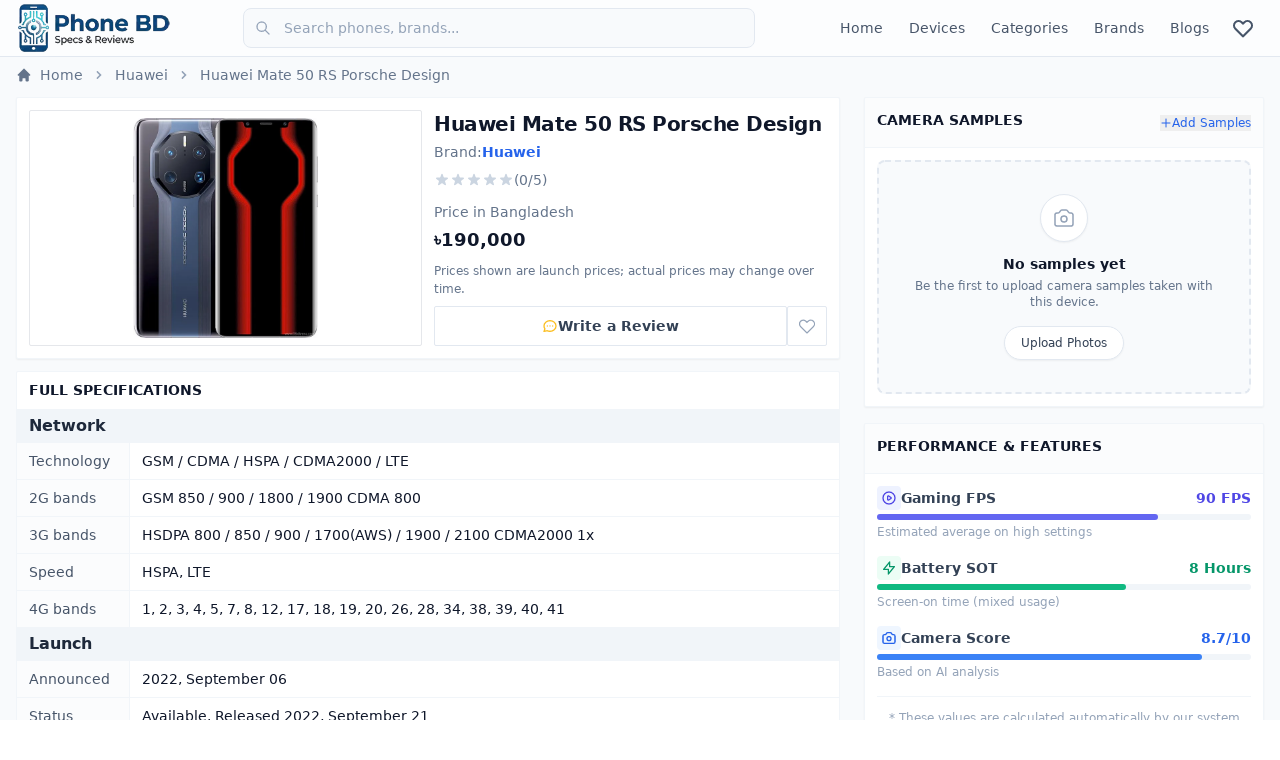

--- FILE ---
content_type: text/html; charset=UTF-8
request_url: https://www.phonebd.net/mobile/huawei-mate-50-rs-porsche-design
body_size: 28842
content:
<!doctype html>
<html lang="en">

<head>
  <meta charset="utf-8" />
  <meta name="viewport" content="width=device-width,initial-scale=1" />
  <meta name="theme-color" content="#0ea5e9" />
    <meta name="description" content="Huawei Mate 50 RS Porsche Design features HarmonyOS 3.0, Snapdragon 8+ Gen 1 4G, 6.74&quot; OLED 120Hz display, 50MP triple camera, 4700mAh battery wi...">

  <title>Huawei Mate 50 RS Porsche Design Price in Bangladesh 2026 | Full Specs &amp; Review | PhoneBD</title>
  <link rel="icon" href="https://www.phonebd.net/images/favicon_v2.ico" type="image/x-icon">
  <link rel="manifest" href="https://www.phonebd.net/manifest.json">

  
  <link rel="preconnect" href="https://s3.us-east-005.backblazeb2.com" crossorigin>
  <link rel="preconnect" href="https://pagead2.googlesyndication.com" crossorigin>
  <link rel="preconnect" href="https://googleads.g.doubleclick.net" crossorigin>
  <link rel="preconnect" href="https://img.phonebd.net" crossorigin>
  <link rel="dns-prefetch" href="//img.phonebd.net">
  <script async src="https://pagead2.googlesyndication.com/pagead/js/adsbygoogle.js?client=ca-pub-1506448653560613"
     crossorigin="anonymous"></script>

  
  <meta property="og:type" content="product" />
  <meta property="og:url" content="https://www.phonebd.net/mobile/huawei-mate-50-rs-porsche-design" />
  <meta property="og:title"
    content="Huawei Mate 50 RS Porsche Design Price in Bangladesh 2026 | Full Specs &amp; Review | PhoneBD" />
  <meta property="og:description" content="Huawei Mate 50 RS Porsche Design features HarmonyOS 3.0, Snapdragon 8+ Gen 1 4G, 6.74&quot; OLED 120Hz display, 50MP triple camera, 4700mAh battery wi..." />
  <meta property="og:image" content="https://img.phonebd.net/file/phonebd/products/kUp5d8DZhczFg9dSNIFE1Or4f0owjcl0yTclY0H5.webp" />
  <meta property="og:site_name" content="PhoneBD" />

  
  <meta name="twitter:card" content="summary_large_image" />
  <meta name="twitter:url" content="https://www.phonebd.net/mobile/huawei-mate-50-rs-porsche-design" />
  <meta name="twitter:title"
    content="Huawei Mate 50 RS Porsche Design Price in Bangladesh 2026 | Full Specs &amp; Review | PhoneBD" />
  <meta name="twitter:description" content="Huawei Mate 50 RS Porsche Design features HarmonyOS 3.0, Snapdragon 8+ Gen 1 4G, 6.74&quot; OLED 120Hz display, 50MP triple camera, 4700mAh battery wi..." />
  <meta name="twitter:image" content="https://img.phonebd.net/file/phonebd/products/kUp5d8DZhczFg9dSNIFE1Or4f0owjcl0yTclY0H5.webp" />

  
  <link rel="canonical" href="https://www.phonebd.net/mobile/huawei-mate-50-rs-porsche-design" />

  
  <meta name="csrf-token" content="">
  <script>
    window.csrfTokenRefresh = fetch('/csrf-token')
      .then(response => response.json())
      .then(data => {
        document.querySelector('meta[name="csrf-token"]').setAttribute('content', data.csrf_token);
        window.dispatchEvent(new CustomEvent('csrf-token-loaded', { detail: data.csrf_token }));
        return data.csrf_token;
      });
  </script>

  
  <link rel="preload" as="style" href="https://www.phonebd.net/build/assets/app-If5JOnnj.css" /><link rel="modulepreload" href="https://www.phonebd.net/build/assets/app-C7oAjrer.js" /><link rel="stylesheet" href="https://www.phonebd.net/build/assets/app-If5JOnnj.css" data-navigate-track="reload" /><script type="module" src="https://www.phonebd.net/build/assets/app-C7oAjrer.js" data-navigate-track="reload"></script>
  
  
  
  <script type="application/ld+json">
{
    "@context": "https://schema.org",
    "@type": "Product",
    "name": "Huawei Mate 50 RS Porsche Design",
    "image": [
        "https://img.phonebd.net/file/phonebd/products/kUp5d8DZhczFg9dSNIFE1Or4f0owjcl0yTclY0H5.webp"
    ],
    "description": "Huawei Mate 50 RS Porsche Design features HarmonyOS 3.0, Snapdragon 8+ Gen 1 4G, 6.74&quot; OLED 120Hz display, 50MP triple camera, 4700mAh battery with 66W wired &amp; 50W wireless charging.",
    "brand": {
        "@type": "Brand",
        "name": "Huawei"
    },
        "offers": {
        "@type": "Offer",
        "url": "https://www.phonebd.net/mobile/huawei-mate-50-rs-porsche-design",
        "priceCurrency": "BDT",
        "price": "190000.00",
        "availability": "https://schema.org/InStock",
        "itemCondition": "https://schema.org/NewCondition"
    }
}
</script>
<script type="application/ld+json">
{
  "@context": "https://schema.org",
  "@type": "BreadcrumbList",
  "itemListElement": [{
    "@type": "ListItem",
    "position": 1,
    "name": "Home",
    "item": "https://www.phonebd.net"
  },{
    "@type": "ListItem",
    "position": 2,
    "name": "Huawei",
    "item": "https://www.phonebd.net/brands/huawei"
  },{
    "@type": "ListItem",
    "position": 3,
    "name": "Huawei Mate 50 RS Porsche Design"
  }]
}
</script>

  
  <script>
    document.addEventListener('alpine:init', () => {
      Alpine.data('favorite', (id) => ({
        isFavorite: false,
        init() {
          const favorites = JSON.parse(localStorage.getItem('favorites') || '[]');
          this.isFavorite = favorites.some(i => String(i) === String(id));
        },
        toggle() {
          let favorites = JSON.parse(localStorage.getItem('favorites') || '[]');
          // Check existence robustly before toggling
          const exists = favorites.some(i => String(i) === String(id));

          if (exists) {
            favorites = favorites.filter(i => String(i) !== String(id));
            this.isFavorite = false;
          } else {
            favorites.push(id);
            this.isFavorite = true;
          }
          localStorage.setItem('favorites', JSON.stringify(favorites));
          window.dispatchEvent(new CustomEvent('favorites-updated', { detail: { count: favorites.length } }));
        }
      }))

      Alpine.data('favoritesCount', () => ({
        count: 0,
        init() {
          this.updateCount();
          window.addEventListener('favorites-updated', (e) => {
            this.count = e.detail.count;
          });
          // Also listen for storage events in case it changes in another tab
          window.addEventListener('storage', (e) => {
            if (e.key === 'favorites') {
              this.updateCount();
            }
          });
        },
        updateCount() {
          const favorites = JSON.parse(localStorage.getItem('favorites') || '[]');
          this.count = favorites.length;
        }
      }))

      Alpine.data('search', () => ({
        query: '',
        results: [],
        isOpen: false,
        isLoading: false,
        controller: null,
        init() {
          this.$watch('query', (value) => {
            if (value.length < 2) {
              this.results = [];
              this.isOpen = false;
              return;
            }
            this.fetchResults(value);
          });
        },
        fetchResults(value) {
          // Cancel previous request if it exists
          if (this.controller) {
            this.controller.abort();
          }
          this.controller = new AbortController();
          const signal = this.controller.signal;

          this.isLoading = true;
          this.isOpen = true; // Force open to show loading state
          fetch(`https://www.phonebd.net/search/suggestions?q=${encodeURIComponent(value)}`, { signal })
            .then(response => response.json())
            .then(data => {
              this.results = data;
              this.isOpen = true;
              this.isLoading = false;
            })
            .catch(error => {
              // Ignore abort errors
              if (error.name !== 'AbortError') {
                this.isLoading = false;
              }
            });
        },
        close() {
          this.isOpen = false;
        }
      }))
    })
  </script>
  <script defer src="https://cdn.jsdelivr.net/npm/@alpinejs/intersect@3.x.x/dist/cdn.min.js"></script>
  <script defer src="https://cdn.jsdelivr.net/npm/alpinejs@3.x.x/dist/cdn.min.js"></script>

  
  <script defer src="https://unpkg.com/lenis@1.1.18/dist/lenis.min.js"></script>
  <script>
    document.addEventListener("DOMContentLoaded", function () {
      const lenis = new Lenis({
        duration: 1.2,
        easing: (t) => Math.min(1, 1.001 - Math.pow(2, -10 * t)),
        direction: 'vertical',
        gestureDirection: 'vertical',
        smooth: true,
        mouseMultiplier: 1,
        smoothTouch: false,
        touchMultiplier: 2,
      });

      function raf(time) {
        lenis.raf(time);
        requestAnimationFrame(raf);
      }

      requestAnimationFrame(raf);
    });
  </script>

  <style>
    /* small critical CSS to ensure white bg and smoother font rendering */
    html {
      scroll-behavior: smooth;
    }

    html,
    body {
      background: #ffffff;
      color: #0f172a;
      font-family: system-ui, -apple-system, 'Segoe UI', Roboto, 'Helvetica Neue', Arial;
    }

    a {
      color: inherit
    }

    [x-cloak] {
      display: none !important;
    }

    /* Hide scrollbar for Chrome, Safari and Opera */
    .hide-scrollbar::-webkit-scrollbar {
      display: none;
    }

    /* Hide scrollbar for IE, Edge and Firefox */
    .hide-scrollbar {
      -ms-overflow-style: none;
      /* IE and Edge */
      scrollbar-width: none;
      /* Firefox */
    }

    /* Safe area padding for bottom nav */
    .pb-safe {
      padding-bottom: env(safe-area-inset-bottom);
    }

    @keyframes fadeInDown {
      from {
        opacity: 0;
        transform: translate3d(0, -20px, 0);
      }

      to {
        opacity: 1;
        transform: translate3d(0, 0, 0);
      }
    }

    .animate-fade-in-down {
      animation: fadeInDown 0.5s ease-out;
    }

    /* Lenis Recommended CSS */
    html.lenis,
    html.lenis body {
      height: auto;
    }

    .lenis.lenis-smooth {
      scroll-behavior: auto !important;
    }

    .lenis.lenis-smooth [data-lenis-prevent] {
      overscroll-behavior: contain;
    }

    .lenis.lenis-stopped {
      overflow: hidden;
    }

    .lenis.lenis-scrolling iframe {
      pointer-events: none;
    }
  </style>
  <!-- Google tag (gtag.js) -->
<script async src="https://www.googletagmanager.com/gtag/js?id=G-ME6057J3ZR"></script>
  <script>
    window.dataLayer = window.dataLayer || [];
    function gtag(){dataLayer.push(arguments);}
    gtag('js', new Date());
    gtag('config', 'G-ME6057J3ZR');
  </script>
</head>

<body class="antialiased bg-slate-50 text-slate-900 font-sans pb-10 md:pb-0">
  <div id="app" class="min-h-screen flex flex-col"
    x-data="{ showBottomNav: false, mobileMenuOpen: false, searchOpen: false }"
    x-init="showBottomNav = window.scrollY > 60" @scroll.window="showBottomNav = window.scrollY > 60">

    
    <header
      class="bg-white/80 backdrop-blur-md border-b border-slate-200 relative md:sticky md:top-0 z-50 transition-all duration-300 supports-[backdrop-filter]:bg-white/60">
      <div class="max-w-7xl mx-auto px-4 sm:px-6 lg:px-4">
        <div class="flex items-center justify-between h-16 md:h-14">

          
          <div class="flex items-center gap-4 py-2">
            <a href="https://www.phonebd.net" class="flex items-center gap-2 group">
              <img src="https://www.phonebd.net/images/phonebd.webp" alt="PhoneBD" class="h-11 md:h-12 w-auto object-contain">
            </a>
          </div>

          
          <div class="hidden md:flex flex-1 max-w-lg mx-8" x-data="search" @click.away="close()">
            <div class="relative w-full">
              <div class="relative">
                <input x-ref="searchInput" type="text" x-model="query" @input.debounce.300ms="fetchResults(query)"
                  @focus="isOpen = true" placeholder="Search phones, brands..."
                  class="w-full bg-slate-50 border border-slate-200 text-slate-900 text-sm rounded-lg h-10 px-4 pl-10 pr-10 focus:outline-none focus:border-slate-900 transition-all placeholder:text-slate-400">
                <div class="absolute inset-y-0 left-0 pl-3 flex items-center pointer-events-none">
                  <svg class="h-4 w-4 text-slate-400" fill="none" viewBox="0 0 24 24" stroke="currentColor">
                    <path stroke-linecap="round" stroke-linejoin="round" stroke-width="2"
                      d="M21 21l-6-6m2-5a7 7 0 11-14 0 7 7 0 0114 0z" />
                  </svg>
                </div>

                <button x-show="query.length > 0" type="button" @click="query = ''; $refs.searchInput.focus()"
                  class="absolute inset-y-0 right-0 pr-3 flex items-center text-slate-400 hover:text-slate-600 cursor-pointer"
                  style="display: none;">
                  <svg class="h-4 w-4" fill="none" viewBox="0 0 24 24" stroke="currentColor">
                    <path stroke-linecap="round" stroke-linejoin="round" stroke-width="2" d="M6 18L18 6M6 6l12 12" />
                  </svg>
                </button>
              </div>

              
              <div x-show="isOpen && (results.length > 0 || query.length >= 2)"
                x-transition:enter="transition ease-out duration-100" x-transition:enter-start="opacity-0 scale-95"
                x-transition:enter-end="opacity-100 scale-100" x-transition:leave="transition ease-in duration-75"
                x-transition:leave-start="opacity-100 scale-100" x-transition:leave-end="opacity-0 scale-95"
                class="absolute top-full mt-2 w-full bg-white rounded-xl shadow-lg border border-slate-200 overflow-hidden z-50 py-2"
                style="display: none;">

                <template x-if="isLoading">
                  <div class="px-4 py-3 text-sm text-slate-500 flex items-center gap-2">
                    <svg class="animate-spin h-4 w-4" viewBox="0 0 24 24">
                      <circle class="opacity-25" cx="12" cy="12" r="10" stroke="currentColor" stroke-width="4"></circle>
                      <path class="opacity-75" fill="currentColor"
                        d="M4 12a8 8 0 018-8V0C5.373 0 0 5.373 0 12h4zm2 5.291A7.962 7.962 0 014 12H0c0 3.042 1.135 5.824 3 7.938l3-2.647z">
                      </path>
                    </svg>
                    Searching...
                  </div>
                </template>

                <template x-if="!isLoading && results.length === 0 && query.length >= 2">
                  <div class="px-4 py-3 text-sm text-slate-500">No results found for "<span x-text="query"
                      class="font-medium"></span>"</div>
                </template>

                <template x-for="(result, index) in results" :key="index">
                  <a :href="result.url"
                    class="flex items-center gap-3 px-4 py-2 hover:bg-slate-50 transition-colors group border-l-2 border-transparent hover:border-slate-900">
                    <div class="w-10 h-10 rounded-lg bg-slate-100 flex-shrink-0 overflow-hidden">
                      <img :src="result.image" :alt="result.title" class="w-full h-full object-cover" loading="lazy">
                    </div>
                    <div class="flex-1 min-w-0">
                      <h4 class="text-sm font-medium text-slate-900 truncate" x-text="result.title"></h4>
                      <p class="text-xs text-slate-500" x-text="result.price || ''"></p>
                    </div>
                  </a>
                </template>
              </div>
            </div>
          </div>

          
          <nav class="flex items-center gap-2 md:gap-3">

            
            <button
              @click="searchOpen = !searchOpen; if(searchOpen) $nextTick(() => document.getElementById('mobile-search-input')?.focus())"
              class="md:hidden p-2 text-slate-600 hover:text-slate-900 border border-transparent hover:border-slate-900 rounded-md transition-all"
              aria-label="Search">
              <svg class="w-6 h-6" fill="none" viewBox="0 0 24 24" stroke="currentColor">
                <path stroke-linecap="round" stroke-linejoin="round" stroke-width="2"
                  d="M21 21l-6-6m2-5a7 7 0 11-14 0 7 7 0 0114 0z" />
              </svg>
            </button>

            
            <ul class="hidden md:flex items-center gap-2">
              <li>
                <a href="https://www.phonebd.net"
                  class="text-slate-600 border-transparent border px-3 py-1.5 rounded-md text-sm font-medium hover:border-slate-900 hover:text-slate-900 transition-all">
                  Home
                </a>
              </li>
              <li>
                <a href="https://www.phonebd.net/devices"
                  class="text-slate-600 border-transparent border px-3 py-1.5 rounded-md text-sm font-medium hover:border-slate-900 hover:text-slate-900 transition-all">
                  Devices
                </a>
              </li>
              <li>
                <a href="https://www.phonebd.net/categories"
                  class="text-slate-600 border-transparent border px-3 py-1.5 rounded-md text-sm font-medium hover:border-slate-900 hover:text-slate-900 transition-all">
                  Categories
                </a>
              </li>
              <li>
                <a href="https://www.phonebd.net/brands"
                  class="text-slate-600 border-transparent border px-3 py-1.5 rounded-md text-sm font-medium hover:border-slate-900 hover:text-slate-900 transition-all">
                  Brands
                </a>
              </li>
              <li>
                <a href="https://www.phonebd.net/blogs"
                  class="text-slate-600 border-transparent border px-3 py-1.5 rounded-md text-sm font-medium hover:border-slate-900 hover:text-slate-900 transition-all">
                  Blogs
                </a>
              </li>
            </ul>

            
            <a href="https://www.phonebd.net/favorites"
              class="relative p-2 text-slate-600 hover:text-slate-900 border border-transparent hover:border-slate-900 rounded-lg transition-all group"
              style="line-height: 0;" aria-label="Favorites" x-data="favoritesCount">
              <svg class="w-6 h-6" fill="none" viewBox="0 0 24 24" stroke="currentColor">
                <path stroke-linecap="round" stroke-linejoin="round" stroke-width="2"
                  d="M4.318 6.318a4.5 4.5 0 000 6.364L12 20.364l7.682-7.682a4.5 4.5 0 00-6.364-6.364L12 7.636l-1.318-1.318a4.5 4.5 0 00-6.364 0z" />
              </svg>
              <span x-show="count > 0" x-text="count" x-transition.scale
                class="absolute -top-0.5 -right-0.5 min-w-[16px] h-4 flex items-center justify-center bg-slate-900 text-white text-[10px] font-bold rounded-full px-1 border border-white"
                style="display: none;"></span>
            </a>

            
            <button @click="mobileMenuOpen = !mobileMenuOpen"
              class="md:hidden p-2 text-slate-600 hover:text-slate-900 border border-transparent hover:border-slate-900 rounded-lg transition-all"
              aria-label="Menu">
              <svg x-show="!mobileMenuOpen" class="w-6 h-6" fill="none" viewBox="0 0 24 24" stroke="currentColor">
                <path stroke-linecap="round" stroke-linejoin="round" stroke-width="2" d="M4 6h16M4 12h16M4 18h16" />
              </svg>
              <svg x-show="mobileMenuOpen" class="w-6 h-6" fill="none" viewBox="0 0 24 24" stroke="currentColor"
                style="display: none;">
                <path stroke-linecap="round" stroke-linejoin="round" stroke-width="2" d="M6 18L18 6M6 6l12 12" />
              </svg>
            </button>
          </nav>
        </div>
      </div>


    </header>

    
    <div x-show="mobileMenuOpen" x-transition:enter="transition ease-out duration-200"
      x-transition:enter-start="opacity-0 -translate-y-2" x-transition:enter-end="opacity-100 translate-y-0"
      x-transition:leave="transition ease-in duration-150" x-transition:leave-start="opacity-100 translate-y-0"
      x-transition:leave-end="opacity-0 -translate-y-2"
      class="md:hidden fixed top-0 left-0 w-full bg-white border-b border-slate-200 shadow-xl overflow-hidden z-50"
      style="display: none;" @click.away="mobileMenuOpen = false">
      <div class="flex items-center justify-between px-4 py-3 border-b border-slate-100">
        <span class="font-semibold text-slate-900">Menu</span>
        <button @click="mobileMenuOpen = false" class="p-1 text-slate-500 hover:bg-slate-50 rounded-full">
          <svg class="w-6 h-6" fill="none" viewBox="0 0 24 24" stroke="currentColor">
            <path stroke-linecap="round" stroke-linejoin="round" stroke-width="2" d="M6 18L18 6M6 6l12 12" />
          </svg>
        </button>
      </div>
      <div class="px-4 py-2 space-y-1">
        <a href="https://www.phonebd.net"
          class="block px-3 py-2 rounded-lg text-sm font-medium text-slate-600 hover:bg-slate-50 hover:text-slate-900">Home</a>
        <a href="https://www.phonebd.net/devices"
          class="block px-3 py-2 rounded-lg text-sm font-medium text-slate-600 hover:bg-slate-50 hover:text-slate-900">Devices</a>
        <a href="https://www.phonebd.net/categories"
          class="block px-3 py-2 rounded-lg text-sm font-medium text-slate-600 hover:bg-slate-50 hover:text-slate-900">Categories</a>
        <a href="https://www.phonebd.net/brands"
          class="block px-3 py-2 rounded-lg text-sm font-medium text-slate-600 hover:bg-slate-50 hover:text-slate-900">Brands</a>
        <a href="https://www.phonebd.net/blogs"
          class="block px-3 py-2 rounded-lg text-sm font-medium text-slate-600 hover:bg-slate-50 hover:text-slate-900">Blogs</a>

      </div>
    </div>

    
    <div x-show="searchOpen" x-transition:enter="transition ease-out duration-200"
      x-transition:enter-start="opacity-0 -translate-y-2" x-transition:enter-end="opacity-100 translate-y-0"
      x-transition:leave="transition ease-in duration-150" x-transition:leave-start="opacity-100 translate-y-0"
      x-transition:leave-end="opacity-0 -translate-y-2"
      class="md:hidden fixed top-0 left-0 w-full bg-white border-b border-slate-200 p-4 shadow-lg z-[60]"
      style="display: none;" @click.away="searchOpen = false">
      <div class="relative" x-data="search">
        <div class="flex items-center gap-2 mb-2">
          <div class="relative w-full">
            <input x-ref="mobileSearchInput" type="text" id="mobile-search-input" x-model="query"
              @input.debounce.300ms="fetchResults(query)" placeholder="Search phones..."
              class="w-full bg-slate-50 border border-slate-900 text-slate-900 text-sm rounded-lg h-10 px-4 pl-10 pr-10 focus:outline-none focus:ring-2 focus:ring-slate-500/20 focus:border-slate-900 placeholder:text-slate-400"
              autofocus>
            <div class="absolute inset-y-0 left-0 pl-3 flex items-center pointer-events-none">
              <svg class="h-4 w-4 text-slate-400" fill="none" viewBox="0 0 24 24" stroke="currentColor">
                <path stroke-linecap="round" stroke-linejoin="round" stroke-width="2"
                  d="M21 21l-6-6m2-5a7 7 0 11-14 0 7 7 0 0114 0z" />
              </svg>
            </div>
            <button x-show="query.length > 0" type="button" @click="query = ''; $refs.mobileSearchInput.focus()"
              class="absolute inset-y-0 right-0 pr-3 flex items-center text-slate-400 hover:text-slate-600 cursor-pointer"
              style="display: none;">
              <svg class="h-4 w-4" fill="none" viewBox="0 0 24 24" stroke="currentColor">
                <path stroke-linecap="round" stroke-linejoin="round" stroke-width="2" d="M6 18L18 6M6 6l12 12" />
              </svg>
            </button>
          </div>
          <button @click="searchOpen = false" class="p-2 text-slate-500">
            <svg class="w-5 h-5" fill="none" viewBox="0 0 24 24" stroke="currentColor">
              <path stroke-linecap="round" stroke-linejoin="round" stroke-width="2" d="M6 18L18 6M6 6l12 12" />
            </svg>
          </button>
        </div>

        
        <div x-show="results.length > 0 || query.length >= 2"
          class="mt-2 bg-white rounded-lg border border-slate-100 overflow-hidden max-h-[60vh] overflow-y-auto"
          style="display: none;">
          <template x-if="isLoading">
            <div class="px-4 py-3 text-sm text-slate-500 text-center">Searching...</div>
          </template>

          <template x-if="!isLoading && results.length === 0 && query.length >= 2">
            <div class="px-4 py-3 text-sm text-slate-500 text-center">No results found</div>
          </template>

          <template x-for="(result, index) in results" :key="index">
            <a :href="result.url"
              class="flex items-center gap-3 px-3 py-2 hover:bg-slate-50 transition-colors border-b border-slate-50 last:border-0">
              <div class="w-10 h-10 rounded bg-slate-100 flex-shrink-0 overflow-hidden">
                <img :src="result.image" :alt="result.title" class="w-full h-full object-cover" loading="lazy">
              </div>
              <div class="flex-1 min-w-0">
                <h4 class="text-sm font-medium text-slate-900 truncate" x-text="result.title"></h4>
                <p class="text-xs text-blue-600 font-medium" x-text="result.price || ''"></p>
              </div>
            </a>
          </template>
        </div>
      </div>
    </div>



    
    <div class="max-w-7xl mx-auto px-2 sm:px-2 md:px-6 lg:px-8 mt-2">
                </div>

    
    <main class="flex-1">
            <div class="max-w-7xl mx-auto px-2 sm:px-2 md:px-4 lg:px-4 pb-2">
            
    <nav class="flex mb-3 text-sm text-slate-500" aria-label="Breadcrumb">
    <ol class="inline-flex items-center space-x-1 md:space-x-2">
        <li class="inline-flex items-center">
            <a href="https://www.phonebd.net" class="inline-flex items-center hover:text-slate-900 transition-colors">
                <svg class="w-4 h-4 mr-2" fill="currentColor" viewBox="0 0 20 20" xmlns="http://www.w3.org/2000/svg"><path d="M10.707 2.293a1 1 0 00-1.414 0l-7 7a1 1 0 001.414 1.414L4 10.414V17a1 1 0 001 1h2a1 1 0 001-1v-2a1 1 0 011-1h2a1 1 0 011 1v2a1 1 0 001 1h2a1 1 0 001-1v-6.586l.293.293a1 1 0 001.414-1.414l-7-7z"></path></svg>
                Home
            </a>
        </li>
        <li>
            <div class="flex items-center">
                <svg class="w-4 h-4 text-slate-400" fill="currentColor" viewBox="0 0 20 20"><path fill-rule="evenodd" d="M7.293 14.707a1 1 0 010-1.414L10.586 10 7.293 6.707a1 1 0 011.414-1.414l4 4a1 1 0 010 1.414l-4 4a1 1 0 01-1.414 0z" clip-rule="evenodd"></path></svg>
                <a href="https://www.phonebd.net/brands/huawei" class="ml-1 md:ml-2 font-medium text-slate-500 hover:text-slate-900 transition-colors truncate max-w-[80px] md:max-w-none">Huawei</a>
            </div>
        </li>
        <li aria-current="page">
            <div class="flex items-center">
                <svg class="w-4 h-4 text-slate-400" fill="currentColor" viewBox="0 0 20 20"><path fill-rule="evenodd" d="M7.293 14.707a1 1 0 010-1.414L10.586 10 7.293 6.707a1 1 0 011.414-1.414l4 4a1 1 0 010 1.414l-4 4a1 1 0 01-1.414 0z" clip-rule="evenodd"></path></svg>
                <span class="ml-1 md:ml-2 font-medium text-slate-500 truncate max-w-[150px] md:max-w-xs">Huawei Mate 50 RS Porsche Design</span>
            </div>
        </li>
    </ol>
</nav>

    <div class="grid grid-cols-1 lg:grid-cols-12 gap-3 lg:gap-6">
        
        <div class="lg:col-span-8 space-y-3">

            
            <div class="bg-white rounded-sm p-3 shadow-sm border border-slate-100">
    <div class="grid grid-cols-2 gap-3 items-stretch">
        
        <div class="relative group h-full" x-data="{ lightboxOpen: false }">
            <div @click="lightboxOpen = true" class="h-full bg-white border border-slate-110 rounded-sm overflow-hidden flex items-center justify-center w-full cursor-zoom-in">
                                    <img src="https://img.phonebd.net/file/phonebd/products/kUp5d8DZhczFg9dSNIFE1Or4f0owjcl0yTclY0H5.webp" alt="Huawei Mate 50 RS Porsche Design" class="w-full h-full object-contain max-h-[220px]" fetchpriority="high" decoding="async">
                            </div>
            
            
            <template x-teleport="body">
                <div x-show="lightboxOpen" 
                        x-transition.opacity.duration.300ms
                        @keydown.escape.window="lightboxOpen = false"
                        class="fixed inset-0 z-[100] flex items-center justify-center bg-black/95 p-4 backdrop-blur-sm"
                        style="display: none;">
                    
                    <button @click="lightboxOpen = false" class="absolute top-4 right-4 p-2 text-white/70 hover:text-white transition-colors z-50">
                        <svg class="w-8 h-8" fill="none" viewBox="0 0 24 24" stroke="currentColor">
                            <path stroke-linecap="round" stroke-linejoin="round" stroke-width="2" d="M6 18L18 6M6 6l12 12" />
                        </svg>
                    </button>
        
                                            <img @click.outside="lightboxOpen = false" 
                                src="https://img.phonebd.net/file/phonebd/products/kUp5d8DZhczFg9dSNIFE1Or4f0owjcl0yTclY0H5.webp" 
                                alt="Huawei Mate 50 RS Porsche Design" 
                                class="max-w-full max-h-full object-contain shadow-2xl rounded-sm">
                                    </div>
            </template>
        </div>

        
        <div>
            <h1 class="text-md md:text-xl font-semibold text-slate-900 tracking-tight mb-1">Huawei Mate 50 RS Porsche Design</h1>
            <div class="flex items-center gap-2 mb-2">
                <span class="text-sm font-medium text-slate-500">Brand:</span>
                <a href="https://www.phonebd.net/brands/huawei" class="text-sm font-semibold text-blue-600 hover:underline">Huawei</a>
            </div>

            
            <div class="flex items-center gap-2 mb-3">
                <div class="flex items-center text-amber-400">
                                            <svg class="w-4 h-4 text-slate-300 fill-current" viewBox="0 0 20 20">
                            <path d="M9.049 2.927c.3-.921 1.603-.921 1.902 0l1.07 3.292a1 1 0 00.95.69h3.462c.969 0 1.371 1.24.588 1.81l-2.8 2.034a1 1 0 00-.364 1.118l1.07 3.292c.3.921-.755 1.688-1.54 1.118l-2.8-2.034a1 1 0 00-1.175 0l-2.8 2.034c-.784.57-1.838-.197-1.539-1.118l1.07-3.292a1 1 0 00-.364-1.118L2.98 8.72c-.783-.57-.38-1.81.588-1.81h3.461a1 1 0 00.951-.69l1.07-3.292z" />
                        </svg>
                                            <svg class="w-4 h-4 text-slate-300 fill-current" viewBox="0 0 20 20">
                            <path d="M9.049 2.927c.3-.921 1.603-.921 1.902 0l1.07 3.292a1 1 0 00.95.69h3.462c.969 0 1.371 1.24.588 1.81l-2.8 2.034a1 1 0 00-.364 1.118l1.07 3.292c.3.921-.755 1.688-1.54 1.118l-2.8-2.034a1 1 0 00-1.175 0l-2.8 2.034c-.784.57-1.838-.197-1.539-1.118l1.07-3.292a1 1 0 00-.364-1.118L2.98 8.72c-.783-.57-.38-1.81.588-1.81h3.461a1 1 0 00.951-.69l1.07-3.292z" />
                        </svg>
                                            <svg class="w-4 h-4 text-slate-300 fill-current" viewBox="0 0 20 20">
                            <path d="M9.049 2.927c.3-.921 1.603-.921 1.902 0l1.07 3.292a1 1 0 00.95.69h3.462c.969 0 1.371 1.24.588 1.81l-2.8 2.034a1 1 0 00-.364 1.118l1.07 3.292c.3.921-.755 1.688-1.54 1.118l-2.8-2.034a1 1 0 00-1.175 0l-2.8 2.034c-.784.57-1.838-.197-1.539-1.118l1.07-3.292a1 1 0 00-.364-1.118L2.98 8.72c-.783-.57-.38-1.81.588-1.81h3.461a1 1 0 00.951-.69l1.07-3.292z" />
                        </svg>
                                            <svg class="w-4 h-4 text-slate-300 fill-current" viewBox="0 0 20 20">
                            <path d="M9.049 2.927c.3-.921 1.603-.921 1.902 0l1.07 3.292a1 1 0 00.95.69h3.462c.969 0 1.371 1.24.588 1.81l-2.8 2.034a1 1 0 00-.364 1.118l1.07 3.292c.3.921-.755 1.688-1.54 1.118l-2.8-2.034a1 1 0 00-1.175 0l-2.8 2.034c-.784.57-1.838-.197-1.539-1.118l1.07-3.292a1 1 0 00-.364-1.118L2.98 8.72c-.783-.57-.38-1.81.588-1.81h3.461a1 1 0 00.951-.69l1.07-3.292z" />
                        </svg>
                                            <svg class="w-4 h-4 text-slate-300 fill-current" viewBox="0 0 20 20">
                            <path d="M9.049 2.927c.3-.921 1.603-.921 1.902 0l1.07 3.292a1 1 0 00.95.69h3.462c.969 0 1.371 1.24.588 1.81l-2.8 2.034a1 1 0 00-.364 1.118l1.07 3.292c.3.921-.755 1.688-1.54 1.118l-2.8-2.034a1 1 0 00-1.175 0l-2.8 2.034c-.784.57-1.838-.197-1.539-1.118l1.07-3.292a1 1 0 00-.364-1.118L2.98 8.72c-.783-.57-.38-1.81.588-1.81h3.461a1 1 0 00.951-.69l1.07-3.292z" />
                        </svg>
                                    </div>
                <span class="text-sm font-medium text-slate-500">(0/5)</span>
            </div>

            <div class="mb-3">
                <span class="text-sm text-slate-500 block mb-1">Price in Bangladesh</span>
                <div class="flex items-center gap-2">
                    <span class="text-md md:text-lg font-semibold text-slate-900">
                                                    ৳190,000
                                            </span>

                    
                    <div class="lg:hidden relative inline-block" x-data="{ tooltip: false }">
                        <button @click="tooltip = !tooltip" class="text-slate-400 hover:text-slate-600 focus:outline-none flex items-center">
                            <svg class="w-4 h-4" fill="none" viewBox="0 0 24 24" stroke="currentColor">
                                <path stroke-linecap="round" stroke-linejoin="round" stroke-width="2" d="M13 16h-1v-4h-1m1-4h.01M21 12a9 9 0 11-18 0 9 9 0 0118 0z" />
                            </svg>
                        </button>
                        <div x-show="tooltip" 
                             @click.outside="tooltip = false" 
                             x-transition:enter="transition ease-out duration-200"
                             x-transition:enter-start="opacity-0 translate-y-1"
                             x-transition:enter-end="opacity-100 translate-y-0"
                             x-transition:leave="transition ease-in duration-150"
                             x-transition:leave-start="opacity-100 translate-y-0"
                             x-transition:leave-end="opacity-0 translate-y-1"
                             style="display: none;"
                             class="absolute bottom-full right-0 mb-2 w-56 p-2 bg-slate-100 text-blue-600 text-[12px] rounded shadow-lg z-20 leading-tight text-center border border-slate-200">
                            Prices shown are launch prices; actual prices may change over time.
                            <div class="absolute top-full right-1.5 -mt-[1px] border-4 border-transparent border-t-slate-100"></div>
                        </div>
                    </div>
                </div>
            </div>

            
            <div class="-mt-1 mb-2 hidden lg:block">
                <p class="text-[12px] text-slate-500">
                    Prices shown are launch prices; actual prices may change over time.
                </p>
            </div>

            
            <div class="flex gap-2.5 mt-1">
                <a href="#reviews" class="hidden lg:flex flex-1 px-3 py-1.5 rounded-sm border border-slate-200 text-slate-700 font-semibold hover:bg-slate-50 transition-colors text-sm items-center justify-center gap-1.5">
                    <svg class="w-4 h-4 text-amber-400" fill="none" viewBox="0 0 24 24" stroke="currentColor">
                        <path stroke-linecap="round" stroke-linejoin="round" stroke-width="2" d="M8 12h.01M12 12h.01M16 12h.01M21 12c0 4.418-4.03 8-9 8a9.863 9.863 0 01-4.255-.949L3 20l1.395-3.72C3.512 15.042 3 13.574 3 12c0-4.418 4.03-8 9-8s9 3.582 9 8z" />
                    </svg>
                    <span>Write a Review</span>
                </a>
                <a href="#reviews-mobile" class="lg:hidden flex flex-1 px-3 py-1.5 rounded-sm border border-slate-200 text-slate-700 font-semibold hover:bg-slate-50 transition-colors text-sm items-center justify-center gap-1.5">
                    <svg class="w-4 h-4 text-amber-400" fill="none" viewBox="0 0 24 24" stroke="currentColor">
                        <path stroke-linecap="round" stroke-linejoin="round" stroke-width="2" d="M8 12h.01M12 12h.01M16 12h.01M21 12c0 4.418-4.03 8-9 8a9.863 9.863 0 01-4.255-.949L3 20l1.395-3.72C3.512 15.042 3 13.574 3 12c0-4.418 4.03-8 9-8s9 3.582 9 8z" />
                    </svg>
                    <span>Review</span>
                </a>
                <button x-data="favorite(138)" @click="toggle()" :class="isFavorite ? 'bg-red-50 text-red-500 border-red-100' : 'bg-white text-slate-400 border-slate-200 hover:text-red-500 hover:border-red-200'" class="w-10 h-10 flex items-center justify-center rounded-sm border transition-all duration-200">
                    <svg class="w-5 h-5" :fill="isFavorite ? 'currentColor' : 'none'" viewBox="0 0 24 24" stroke="currentColor">
                        <path stroke-linecap="round" stroke-linejoin="round" stroke-width="1.5" d="M4.318 6.318a4.5 4.5 0 000 6.364L12 20.364l7.682-7.682a4.5 4.5 0 00-6.364-6.364L12 7.636l-1.318-1.318a4.5 4.5 0 00-6.364 0z" />
                    </svg>
                </button>
            </div>
        </div>
    </div>
    

    </div>

            
            <div class="bg-white rounded-sm border border-slate-100 overflow-hidden">
    <div class="px-3 py-2 border-b border-slate-100">
        <h2 class="text-[14px] md:text-md font-semibold text-slate-900 uppercase">Full Specifications</h2>
    </div>
    
    <div class="space-y-0">
                    <div class="bg-white border-b border-slate-100 last:border-0">
                <div class="px-3 py-1 bg-slate-100 border-b border-slate-100">
                    <h3 class="text-md font-semibold text-slate-800 capitalize">
                        Network
                    </h3>
                </div>
                <div>
                    <table class="w-full text-left">
                        <tbody class="divide-y divide-slate-100">
                                                            <tr class="group/row hover:bg-slate-50 transition-colors">
                                    <td class="py-2 px-3 align-top w-28 text-sm font-medium text-slate-600 bg-slate-50/50 border-r border-slate-100">
                                        Technology
                                    </td>
                                    <td class="py-2 px-3 align-top text-sm text-slate-900 break-words group-hover/row:text-blue-700 transition-colors">
                                        GSM / CDMA / HSPA / CDMA2000 / LTE
                                    </td>
                                </tr>
                                                            <tr class="group/row hover:bg-slate-50 transition-colors">
                                    <td class="py-2 px-3 align-top w-28 text-sm font-medium text-slate-600 bg-slate-50/50 border-r border-slate-100">
                                        2G bands
                                    </td>
                                    <td class="py-2 px-3 align-top text-sm text-slate-900 break-words group-hover/row:text-blue-700 transition-colors">
                                        GSM 850 / 900 / 1800 / 1900
CDMA 800
                                    </td>
                                </tr>
                                                            <tr class="group/row hover:bg-slate-50 transition-colors">
                                    <td class="py-2 px-3 align-top w-28 text-sm font-medium text-slate-600 bg-slate-50/50 border-r border-slate-100">
                                        3G bands
                                    </td>
                                    <td class="py-2 px-3 align-top text-sm text-slate-900 break-words group-hover/row:text-blue-700 transition-colors">
                                        HSDPA 800 / 850 / 900 / 1700(AWS) / 1900 / 2100
CDMA2000 1x
                                    </td>
                                </tr>
                                                            <tr class="group/row hover:bg-slate-50 transition-colors">
                                    <td class="py-2 px-3 align-top w-28 text-sm font-medium text-slate-600 bg-slate-50/50 border-r border-slate-100">
                                        Speed
                                    </td>
                                    <td class="py-2 px-3 align-top text-sm text-slate-900 break-words group-hover/row:text-blue-700 transition-colors">
                                        HSPA, LTE
                                    </td>
                                </tr>
                                                            <tr class="group/row hover:bg-slate-50 transition-colors">
                                    <td class="py-2 px-3 align-top w-28 text-sm font-medium text-slate-600 bg-slate-50/50 border-r border-slate-100">
                                        4G bands
                                    </td>
                                    <td class="py-2 px-3 align-top text-sm text-slate-900 break-words group-hover/row:text-blue-700 transition-colors">
                                        1, 2, 3, 4, 5, 7, 8, 12, 17, 18, 19, 20, 26, 28, 34, 38, 39, 40, 41
                                    </td>
                                </tr>
                                                    </tbody>
                    </table>
                </div>
            </div>
                    <div class="bg-white border-b border-slate-100 last:border-0">
                <div class="px-3 py-1 bg-slate-100 border-b border-slate-100">
                    <h3 class="text-md font-semibold text-slate-800 capitalize">
                        Launch
                    </h3>
                </div>
                <div>
                    <table class="w-full text-left">
                        <tbody class="divide-y divide-slate-100">
                                                            <tr class="group/row hover:bg-slate-50 transition-colors">
                                    <td class="py-2 px-3 align-top w-28 text-sm font-medium text-slate-600 bg-slate-50/50 border-r border-slate-100">
                                        Announced
                                    </td>
                                    <td class="py-2 px-3 align-top text-sm text-slate-900 break-words group-hover/row:text-blue-700 transition-colors">
                                        2022, September 06
                                    </td>
                                </tr>
                                                            <tr class="group/row hover:bg-slate-50 transition-colors">
                                    <td class="py-2 px-3 align-top w-28 text-sm font-medium text-slate-600 bg-slate-50/50 border-r border-slate-100">
                                        Status
                                    </td>
                                    <td class="py-2 px-3 align-top text-sm text-slate-900 break-words group-hover/row:text-blue-700 transition-colors">
                                        Available. Released 2022, September 21
                                    </td>
                                </tr>
                                                    </tbody>
                    </table>
                </div>
            </div>
                    <div class="bg-white border-b border-slate-100 last:border-0">
                <div class="px-3 py-1 bg-slate-100 border-b border-slate-100">
                    <h3 class="text-md font-semibold text-slate-800 capitalize">
                        Body
                    </h3>
                </div>
                <div>
                    <table class="w-full text-left">
                        <tbody class="divide-y divide-slate-100">
                                                            <tr class="group/row hover:bg-slate-50 transition-colors">
                                    <td class="py-2 px-3 align-top w-28 text-sm font-medium text-slate-600 bg-slate-50/50 border-r border-slate-100">
                                        Weight
                                    </td>
                                    <td class="py-2 px-3 align-top text-sm text-slate-900 break-words group-hover/row:text-blue-700 transition-colors">
                                        232 g (8.18 oz)
                                    </td>
                                </tr>
                                                            <tr class="group/row hover:bg-slate-50 transition-colors">
                                    <td class="py-2 px-3 align-top w-28 text-sm font-medium text-slate-600 bg-slate-50/50 border-r border-slate-100">
                                        Build
                                    </td>
                                    <td class="py-2 px-3 align-top text-sm text-slate-900 break-words group-hover/row:text-blue-700 transition-colors">
                                        Glass front, ceramic back, aluminum frame
                                    </td>
                                </tr>
                                                            <tr class="group/row hover:bg-slate-50 transition-colors">
                                    <td class="py-2 px-3 align-top w-28 text-sm font-medium text-slate-600 bg-slate-50/50 border-r border-slate-100">
                                        SIM
                                    </td>
                                    <td class="py-2 px-3 align-top text-sm text-slate-900 break-words group-hover/row:text-blue-700 transition-colors">
                                        · Nano-SIM
· Nano-SIM + Nano-SIM
                                    </td>
                                </tr>
                                                            <tr class="group/row hover:bg-slate-50 transition-colors">
                                    <td class="py-2 px-3 align-top w-28 text-sm font-medium text-slate-600 bg-slate-50/50 border-r border-slate-100">
                                        Protection
                                    </td>
                                    <td class="py-2 px-3 align-top text-sm text-slate-900 break-words group-hover/row:text-blue-700 transition-colors">
                                        IP68 dust tight and water resistant (immersible up to 6m for 30 min)
                                    </td>
                                </tr>
                                                            <tr class="group/row hover:bg-slate-50 transition-colors">
                                    <td class="py-2 px-3 align-top w-28 text-sm font-medium text-slate-600 bg-slate-50/50 border-r border-slate-100">
                                        Dimensions
                                    </td>
                                    <td class="py-2 px-3 align-top text-sm text-slate-900 break-words group-hover/row:text-blue-700 transition-colors">
                                        162.1 x 75.5 x 9.9 mm (6.38 x 2.97 x 0.39 in)
                                    </td>
                                </tr>
                                                    </tbody>
                    </table>
                </div>
            </div>
                    <div class="bg-white border-b border-slate-100 last:border-0">
                <div class="px-3 py-1 bg-slate-100 border-b border-slate-100">
                    <h3 class="text-md font-semibold text-slate-800 capitalize">
                        Display
                    </h3>
                </div>
                <div>
                    <table class="w-full text-left">
                        <tbody class="divide-y divide-slate-100">
                                                            <tr class="group/row hover:bg-slate-50 transition-colors">
                                    <td class="py-2 px-3 align-top w-28 text-sm font-medium text-slate-600 bg-slate-50/50 border-r border-slate-100">
                                        Type
                                    </td>
                                    <td class="py-2 px-3 align-top text-sm text-slate-900 break-words group-hover/row:text-blue-700 transition-colors">
                                        OLED, 1B colors, 120Hz
                                    </td>
                                </tr>
                                                            <tr class="group/row hover:bg-slate-50 transition-colors">
                                    <td class="py-2 px-3 align-top w-28 text-sm font-medium text-slate-600 bg-slate-50/50 border-r border-slate-100">
                                        Protection
                                    </td>
                                    <td class="py-2 px-3 align-top text-sm text-slate-900 break-words group-hover/row:text-blue-700 transition-colors">
                                        Huawei Kunlun Glass
                                    </td>
                                </tr>
                                                            <tr class="group/row hover:bg-slate-50 transition-colors">
                                    <td class="py-2 px-3 align-top w-28 text-sm font-medium text-slate-600 bg-slate-50/50 border-r border-slate-100">
                                        Resolution
                                    </td>
                                    <td class="py-2 px-3 align-top text-sm text-slate-900 break-words group-hover/row:text-blue-700 transition-colors">
                                        1212 x 2616 pixels, 19.5:9 ratio (~428 ppi density)
                                    </td>
                                </tr>
                                                            <tr class="group/row hover:bg-slate-50 transition-colors">
                                    <td class="py-2 px-3 align-top w-28 text-sm font-medium text-slate-600 bg-slate-50/50 border-r border-slate-100">
                                        Size
                                    </td>
                                    <td class="py-2 px-3 align-top text-sm text-slate-900 break-words group-hover/row:text-blue-700 transition-colors">
                                        6.74 inches, 111.8 cm2 (~91.3% screen-to-body ratio)
                                    </td>
                                </tr>
                                                    </tbody>
                    </table>
                </div>
            </div>
                    <div class="bg-white border-b border-slate-100 last:border-0">
                <div class="px-3 py-1 bg-slate-100 border-b border-slate-100">
                    <h3 class="text-md font-semibold text-slate-800 capitalize">
                        Hardware &amp; Software
                    </h3>
                </div>
                <div>
                    <table class="w-full text-left">
                        <tbody class="divide-y divide-slate-100">
                                                            <tr class="group/row hover:bg-slate-50 transition-colors">
                                    <td class="py-2 px-3 align-top w-28 text-sm font-medium text-slate-600 bg-slate-50/50 border-r border-slate-100">
                                        OS
                                    </td>
                                    <td class="py-2 px-3 align-top text-sm text-slate-900 break-words group-hover/row:text-blue-700 transition-colors">
                                        HarmonyOS 3.0
                                    </td>
                                </tr>
                                                            <tr class="group/row hover:bg-slate-50 transition-colors">
                                    <td class="py-2 px-3 align-top w-28 text-sm font-medium text-slate-600 bg-slate-50/50 border-r border-slate-100">
                                        Chipset
                                    </td>
                                    <td class="py-2 px-3 align-top text-sm text-slate-900 break-words group-hover/row:text-blue-700 transition-colors">
                                        Qualcomm SM8475 Snapdragon 8+ Gen 1 4G (4 nm)
                                    </td>
                                </tr>
                                                            <tr class="group/row hover:bg-slate-50 transition-colors">
                                    <td class="py-2 px-3 align-top w-28 text-sm font-medium text-slate-600 bg-slate-50/50 border-r border-slate-100">
                                        CPU
                                    </td>
                                    <td class="py-2 px-3 align-top text-sm text-slate-900 break-words group-hover/row:text-blue-700 transition-colors">
                                        Octa-core (1x3.19 GHz Cortex-X2 &amp; 3x2.75 GHz Cortex-A710 &amp; 4x2.0 GHz Cortex-A510)
                                    </td>
                                </tr>
                                                            <tr class="group/row hover:bg-slate-50 transition-colors">
                                    <td class="py-2 px-3 align-top w-28 text-sm font-medium text-slate-600 bg-slate-50/50 border-r border-slate-100">
                                        GPU
                                    </td>
                                    <td class="py-2 px-3 align-top text-sm text-slate-900 break-words group-hover/row:text-blue-700 transition-colors">
                                        Adreno 730
                                    </td>
                                </tr>
                                                    </tbody>
                    </table>
                </div>
            </div>
                    <div class="bg-white border-b border-slate-100 last:border-0">
                <div class="px-3 py-1 bg-slate-100 border-b border-slate-100">
                    <h3 class="text-md font-semibold text-slate-800 capitalize">
                        Memory &amp; Storage
                    </h3>
                </div>
                <div>
                    <table class="w-full text-left">
                        <tbody class="divide-y divide-slate-100">
                                                            <tr class="group/row hover:bg-slate-50 transition-colors">
                                    <td class="py-2 px-3 align-top w-28 text-sm font-medium text-slate-600 bg-slate-50/50 border-r border-slate-100">
                                        Card slot
                                    </td>
                                    <td class="py-2 px-3 align-top text-sm text-slate-900 break-words group-hover/row:text-blue-700 transition-colors">
                                        Nano Memory (uses shared SIM slot)
                                    </td>
                                </tr>
                                                            <tr class="group/row hover:bg-slate-50 transition-colors">
                                    <td class="py-2 px-3 align-top w-28 text-sm font-medium text-slate-600 bg-slate-50/50 border-r border-slate-100">
                                        Storage Type
                                    </td>
                                    <td class="py-2 px-3 align-top text-sm text-slate-900 break-words group-hover/row:text-blue-700 transition-colors">
                                        UFS 3.1
                                    </td>
                                </tr>
                                                            <tr class="group/row hover:bg-slate-50 transition-colors">
                                    <td class="py-2 px-3 align-top w-28 text-sm font-medium text-slate-600 bg-slate-50/50 border-r border-slate-100">
                                        Internal
                                    </td>
                                    <td class="py-2 px-3 align-top text-sm text-slate-900 break-words group-hover/row:text-blue-700 transition-colors">
                                        512GB 12GB RAM
                                    </td>
                                </tr>
                                                    </tbody>
                    </table>
                </div>
            </div>
                    <div class="bg-white border-b border-slate-100 last:border-0">
                <div class="px-3 py-1 bg-slate-100 border-b border-slate-100">
                    <h3 class="text-md font-semibold text-slate-800 capitalize">
                        Main Camera
                    </h3>
                </div>
                <div>
                    <table class="w-full text-left">
                        <tbody class="divide-y divide-slate-100">
                                                            <tr class="group/row hover:bg-slate-50 transition-colors">
                                    <td class="py-2 px-3 align-top w-28 text-sm font-medium text-slate-600 bg-slate-50/50 border-r border-slate-100">
                                        Triple
                                    </td>
                                    <td class="py-2 px-3 align-top text-sm text-slate-900 break-words group-hover/row:text-blue-700 transition-colors">
                                        50 MP, f/1.4-f/4.0, 24mm (wide), PDAF, OIS
48 MP, f/3.0, 90mm (periscope telephoto macro), PDAF, OIS, 3.5x optical zoom
13 MP, f/2.2, 13mm, 120˚ (ultrawide), PDAF
                                    </td>
                                </tr>
                                                            <tr class="group/row hover:bg-slate-50 transition-colors">
                                    <td class="py-2 px-3 align-top w-28 text-sm font-medium text-slate-600 bg-slate-50/50 border-r border-slate-100">
                                        Video
                                    </td>
                                    <td class="py-2 px-3 align-top text-sm text-slate-900 break-words group-hover/row:text-blue-700 transition-colors">
                                        4K@30/60fps, 1080p@30/60/120/240/480fps, 720p@960fps, 720p@3840fps, HDR, gyro-EIS
                                    </td>
                                </tr>
                                                            <tr class="group/row hover:bg-slate-50 transition-colors">
                                    <td class="py-2 px-3 align-top w-28 text-sm font-medium text-slate-600 bg-slate-50/50 border-r border-slate-100">
                                        Features
                                    </td>
                                    <td class="py-2 px-3 align-top text-sm text-slate-900 break-words group-hover/row:text-blue-700 transition-colors">
                                        Laser AF, color spectrum sensor, LED flash, panorama, HDR
                                    </td>
                                </tr>
                                                    </tbody>
                    </table>
                </div>
            </div>
                    <div class="bg-white border-b border-slate-100 last:border-0">
                <div class="px-3 py-1 bg-slate-100 border-b border-slate-100">
                    <h3 class="text-md font-semibold text-slate-800 capitalize">
                        Selfie Camera
                    </h3>
                </div>
                <div>
                    <table class="w-full text-left">
                        <tbody class="divide-y divide-slate-100">
                                                            <tr class="group/row hover:bg-slate-50 transition-colors">
                                    <td class="py-2 px-3 align-top w-28 text-sm font-medium text-slate-600 bg-slate-50/50 border-r border-slate-100">
                                        Single
                                    </td>
                                    <td class="py-2 px-3 align-top text-sm text-slate-900 break-words group-hover/row:text-blue-700 transition-colors">
                                        13 MP, f/2.4, 18mm (ultrawide)
TOF 3D, (depth/biometrics sensor)
                                    </td>
                                </tr>
                                                            <tr class="group/row hover:bg-slate-50 transition-colors">
                                    <td class="py-2 px-3 align-top w-28 text-sm font-medium text-slate-600 bg-slate-50/50 border-r border-slate-100">
                                        Features
                                    </td>
                                    <td class="py-2 px-3 align-top text-sm text-slate-900 break-words group-hover/row:text-blue-700 transition-colors">
                                        HDR, panorama
                                    </td>
                                </tr>
                                                            <tr class="group/row hover:bg-slate-50 transition-colors">
                                    <td class="py-2 px-3 align-top w-28 text-sm font-medium text-slate-600 bg-slate-50/50 border-r border-slate-100">
                                        Video
                                    </td>
                                    <td class="py-2 px-3 align-top text-sm text-slate-900 break-words group-hover/row:text-blue-700 transition-colors">
                                        4K@30/60fps, 1080p@30/60/240fps
                                    </td>
                                </tr>
                                                    </tbody>
                    </table>
                </div>
            </div>
                    <div class="bg-white border-b border-slate-100 last:border-0">
                <div class="px-3 py-1 bg-slate-100 border-b border-slate-100">
                    <h3 class="text-md font-semibold text-slate-800 capitalize">
                        Sound
                    </h3>
                </div>
                <div>
                    <table class="w-full text-left">
                        <tbody class="divide-y divide-slate-100">
                                                            <tr class="group/row hover:bg-slate-50 transition-colors">
                                    <td class="py-2 px-3 align-top w-28 text-sm font-medium text-slate-600 bg-slate-50/50 border-r border-slate-100">
                                        Loudspeaker
                                    </td>
                                    <td class="py-2 px-3 align-top text-sm text-slate-900 break-words group-hover/row:text-blue-700 transition-colors">
                                        Yes, with stereo speakers
                                    </td>
                                </tr>
                                                            <tr class="group/row hover:bg-slate-50 transition-colors">
                                    <td class="py-2 px-3 align-top w-28 text-sm font-medium text-slate-600 bg-slate-50/50 border-r border-slate-100">
                                        Audio Quality
                                    </td>
                                    <td class="py-2 px-3 align-top text-sm text-slate-900 break-words group-hover/row:text-blue-700 transition-colors">
                                        32-bit/384kHz audio
                                    </td>
                                </tr>
                                                            <tr class="group/row hover:bg-slate-50 transition-colors">
                                    <td class="py-2 px-3 align-top w-28 text-sm font-medium text-slate-600 bg-slate-50/50 border-r border-slate-100">
                                        3.5mm jack
                                    </td>
                                    <td class="py-2 px-3 align-top text-sm text-slate-900 break-words group-hover/row:text-blue-700 transition-colors">
                                        No
                                    </td>
                                </tr>
                                                    </tbody>
                    </table>
                </div>
            </div>
                    <div class="bg-white border-b border-slate-100 last:border-0">
                <div class="px-3 py-1 bg-slate-100 border-b border-slate-100">
                    <h3 class="text-md font-semibold text-slate-800 capitalize">
                        Connectivity
                    </h3>
                </div>
                <div>
                    <table class="w-full text-left">
                        <tbody class="divide-y divide-slate-100">
                                                            <tr class="group/row hover:bg-slate-50 transition-colors">
                                    <td class="py-2 px-3 align-top w-28 text-sm font-medium text-slate-600 bg-slate-50/50 border-r border-slate-100">
                                        WLAN
                                    </td>
                                    <td class="py-2 px-3 align-top text-sm text-slate-900 break-words group-hover/row:text-blue-700 transition-colors">
                                        Wi-Fi 802.11 a/b/g/n/ac/6, dual-band, Wi-Fi Direct
                                    </td>
                                </tr>
                                                            <tr class="group/row hover:bg-slate-50 transition-colors">
                                    <td class="py-2 px-3 align-top w-28 text-sm font-medium text-slate-600 bg-slate-50/50 border-r border-slate-100">
                                        Infrared port
                                    </td>
                                    <td class="py-2 px-3 align-top text-sm text-slate-900 break-words group-hover/row:text-blue-700 transition-colors">
                                        Yes
                                    </td>
                                </tr>
                                                            <tr class="group/row hover:bg-slate-50 transition-colors">
                                    <td class="py-2 px-3 align-top w-28 text-sm font-medium text-slate-600 bg-slate-50/50 border-r border-slate-100">
                                        USB
                                    </td>
                                    <td class="py-2 px-3 align-top text-sm text-slate-900 break-words group-hover/row:text-blue-700 transition-colors">
                                        USB Type-C 3.1, OTG, Display Port 1.2
                                    </td>
                                </tr>
                                                            <tr class="group/row hover:bg-slate-50 transition-colors">
                                    <td class="py-2 px-3 align-top w-28 text-sm font-medium text-slate-600 bg-slate-50/50 border-r border-slate-100">
                                        Radio
                                    </td>
                                    <td class="py-2 px-3 align-top text-sm text-slate-900 break-words group-hover/row:text-blue-700 transition-colors">
                                        No
                                    </td>
                                </tr>
                                                            <tr class="group/row hover:bg-slate-50 transition-colors">
                                    <td class="py-2 px-3 align-top w-28 text-sm font-medium text-slate-600 bg-slate-50/50 border-r border-slate-100">
                                        NFC
                                    </td>
                                    <td class="py-2 px-3 align-top text-sm text-slate-900 break-words group-hover/row:text-blue-700 transition-colors">
                                        Yes
                                    </td>
                                </tr>
                                                            <tr class="group/row hover:bg-slate-50 transition-colors">
                                    <td class="py-2 px-3 align-top w-28 text-sm font-medium text-slate-600 bg-slate-50/50 border-r border-slate-100">
                                        Positioning
                                    </td>
                                    <td class="py-2 px-3 align-top text-sm text-slate-900 break-words group-hover/row:text-blue-700 transition-colors">
                                        GPS (L1+L5), GLONASS (L1), BDS (B1I+B1c+B2a), GALILEO (E1+E5a), QZSS (L1+L5), NavIC (L5)
                                    </td>
                                </tr>
                                                            <tr class="group/row hover:bg-slate-50 transition-colors">
                                    <td class="py-2 px-3 align-top w-28 text-sm font-medium text-slate-600 bg-slate-50/50 border-r border-slate-100">
                                        Bluetooth
                                    </td>
                                    <td class="py-2 px-3 align-top text-sm text-slate-900 break-words group-hover/row:text-blue-700 transition-colors">
                                        5.2, A2DP, LE
                                    </td>
                                </tr>
                                                    </tbody>
                    </table>
                </div>
            </div>
                    <div class="bg-white border-b border-slate-100 last:border-0">
                <div class="px-3 py-1 bg-slate-100 border-b border-slate-100">
                    <h3 class="text-md font-semibold text-slate-800 capitalize">
                        Features
                    </h3>
                </div>
                <div>
                    <table class="w-full text-left">
                        <tbody class="divide-y divide-slate-100">
                                                            <tr class="group/row hover:bg-slate-50 transition-colors">
                                    <td class="py-2 px-3 align-top w-28 text-sm font-medium text-slate-600 bg-slate-50/50 border-r border-slate-100">
                                        Satellite
                                    </td>
                                    <td class="py-2 px-3 align-top text-sm text-slate-900 break-words group-hover/row:text-blue-700 transition-colors">
                                        BDS Satellite Messaging (sending only) - China only
                                    </td>
                                </tr>
                                                            <tr class="group/row hover:bg-slate-50 transition-colors">
                                    <td class="py-2 px-3 align-top w-28 text-sm font-medium text-slate-600 bg-slate-50/50 border-r border-slate-100">
                                        Sensors
                                    </td>
                                    <td class="py-2 px-3 align-top text-sm text-slate-900 break-words group-hover/row:text-blue-700 transition-colors">
                                        Face ID, fingerprint (under display, optical), accelerometer, gyro, proximity, barometer, compass
                                    </td>
                                </tr>
                                                    </tbody>
                    </table>
                </div>
            </div>
                    <div class="bg-white border-b border-slate-100 last:border-0">
                <div class="px-3 py-1 bg-slate-100 border-b border-slate-100">
                    <h3 class="text-md font-semibold text-slate-800 capitalize">
                        Battery
                    </h3>
                </div>
                <div>
                    <table class="w-full text-left">
                        <tbody class="divide-y divide-slate-100">
                                                            <tr class="group/row hover:bg-slate-50 transition-colors">
                                    <td class="py-2 px-3 align-top w-28 text-sm font-medium text-slate-600 bg-slate-50/50 border-r border-slate-100">
                                        Charging
                                    </td>
                                    <td class="py-2 px-3 align-top text-sm text-slate-900 break-words group-hover/row:text-blue-700 transition-colors">
                                        66W wired
50W wireless
5W reverse wireless
                                    </td>
                                </tr>
                                                            <tr class="group/row hover:bg-slate-50 transition-colors">
                                    <td class="py-2 px-3 align-top w-28 text-sm font-medium text-slate-600 bg-slate-50/50 border-r border-slate-100">
                                        Type
                                    </td>
                                    <td class="py-2 px-3 align-top text-sm text-slate-900 break-words group-hover/row:text-blue-700 transition-colors">
                                        Li-Po 4700 mAh
                                    </td>
                                </tr>
                                                    </tbody>
                    </table>
                </div>
            </div>
            </div>
</div>
            
            
            <!-- HORIZONTAL_AD_START -->
<script async src="https://pagead2.googlesyndication.com/pagead/js/adsbygoogle.js?client=ca-pub-1506448653560613"
     crossorigin="anonymous"></script>
<!-- Horizontal ad -->
<ins class="adsbygoogle"
     style="display:block"
     data-ad-client="ca-pub-1506448653560613"
     data-ad-slot="8492392551"
     data-ad-format="auto"
     data-full-width-responsive="true"></ins>
<script>
     (adsbygoogle = window.adsbygoogle || []).push({});
</script>
<!-- HORIZONTAL_AD_END -->


            
            <div class="bg-blue-50 rounded-sm p-3 border border-blue-100 mb-6">
    <div class="flex gap-3">
        <svg class="w-5 h-5 text-blue-600 shrink-0 mt-0.5" fill="none" viewBox="0 0 24 24" stroke="currentColor">
            <path stroke-linecap="round" stroke-linejoin="round" stroke-width="2" d="M13 16h-1v-4h-1m1-4h.01M21 12a9 9 0 11-18 0 9 9 0 0118 0z" />
        </svg>
        <div class="text-xs md:text-sm text-blue-800 leading-relaxed">
            <strong>Disclaimer:</strong> The price and specifications shown may be different from the actual product. We cannot guarantee that the information on this page is 100% correct. Please check with the retailer before purchasing.
        </div>
    </div>
</div>

            
            <div class="bg-white rounded-sm shadow-sm border border-slate-100 overflow-hidden">
        <div class="p-2 border-b border-slate-100">
            <h2 class="text-[14px] md:text-md font-semibold text-slate-900 mb-3 uppercase">Frequently Asked Questions</h2>
        </div>
        <div class="divide-y divide-slate-100" x-data="{ activeAccordion: null }">
                            <div class="bg-white">
                    <button @click="activeAccordion = activeAccordion === 0 ? null : 0" class="w-full text-left px-3 py-2 flex justify-between items-center hover:bg-slate-50 transition-colors">
                        <span class="font-semibold text-sm text-slate-900">What is the display size and refresh rate of the Huawei Mate 50 RS Porsche Design?</span>
                        <span class="ml-6 flex-shrink-0 text-slate-400">
                            <svg x-show="activeAccordion !== 0" class="w-4 h-4" fill="none" viewBox="0 0 24 24" stroke="currentColor">
                                <path stroke-linecap="round" stroke-linejoin="round" stroke-width="2" d="M19 9l-7 7-7-7" />
                            </svg>
                            <svg x-show="activeAccordion === 0" class="w-4 h-4" fill="none" viewBox="0 0 24 24" stroke="currentColor" style="display: none;">
                                <path stroke-linecap="round" stroke-linejoin="round" stroke-width="2" d="M5 15l7-7 7 7" />
                            </svg>
                        </span>
                    </button>
                    <div x-show="activeAccordion === 0" x-collapse class="px-3 py-2 bg-slate-100 text-blue-600 text-sm" style="display: none;">
                        The Huawei Mate 50 RS Porsche Design features a 6.74-inch OLED display with a 120Hz refresh rate and Huawei Kunlun Glass protection.
                    </div>
                </div>
                            <div class="bg-white">
                    <button @click="activeAccordion = activeAccordion === 1 ? null : 1" class="w-full text-left px-3 py-2 flex justify-between items-center hover:bg-slate-50 transition-colors">
                        <span class="font-semibold text-sm text-slate-900">What processor does the Huawei Mate 50 RS Porsche Design use?</span>
                        <span class="ml-6 flex-shrink-0 text-slate-400">
                            <svg x-show="activeAccordion !== 1" class="w-4 h-4" fill="none" viewBox="0 0 24 24" stroke="currentColor">
                                <path stroke-linecap="round" stroke-linejoin="round" stroke-width="2" d="M19 9l-7 7-7-7" />
                            </svg>
                            <svg x-show="activeAccordion === 1" class="w-4 h-4" fill="none" viewBox="0 0 24 24" stroke="currentColor" style="display: none;">
                                <path stroke-linecap="round" stroke-linejoin="round" stroke-width="2" d="M5 15l7-7 7 7" />
                            </svg>
                        </span>
                    </button>
                    <div x-show="activeAccordion === 1" x-collapse class="px-3 py-2 bg-slate-100 text-blue-600 text-sm" style="display: none;">
                        It is powered by the Qualcomm Snapdragon 8+ Gen 1 4G chipset with an Octa-core CPU and Adreno 730 GPU.
                    </div>
                </div>
                            <div class="bg-white">
                    <button @click="activeAccordion = activeAccordion === 2 ? null : 2" class="w-full text-left px-3 py-2 flex justify-between items-center hover:bg-slate-50 transition-colors">
                        <span class="font-semibold text-sm text-slate-900">What are the camera specifications of the Huawei Mate 50 RS Porsche Design?</span>
                        <span class="ml-6 flex-shrink-0 text-slate-400">
                            <svg x-show="activeAccordion !== 2" class="w-4 h-4" fill="none" viewBox="0 0 24 24" stroke="currentColor">
                                <path stroke-linecap="round" stroke-linejoin="round" stroke-width="2" d="M19 9l-7 7-7-7" />
                            </svg>
                            <svg x-show="activeAccordion === 2" class="w-4 h-4" fill="none" viewBox="0 0 24 24" stroke="currentColor" style="display: none;">
                                <path stroke-linecap="round" stroke-linejoin="round" stroke-width="2" d="M5 15l7-7 7 7" />
                            </svg>
                        </span>
                    </button>
                    <div x-show="activeAccordion === 2" x-collapse class="px-3 py-2 bg-slate-100 text-blue-600 text-sm" style="display: none;">
                        The main camera is a triple setup: 50MP wide with variable aperture and OIS, 48MP periscope telephoto macro with 3.5x optical zoom, and 13MP ultrawide. The selfie camera is 13MP ultrawide with a TOF 3D sensor.
                    </div>
                </div>
                            <div class="bg-white">
                    <button @click="activeAccordion = activeAccordion === 3 ? null : 3" class="w-full text-left px-3 py-2 flex justify-between items-center hover:bg-slate-50 transition-colors">
                        <span class="font-semibold text-sm text-slate-900">What is the battery capacity and charging speed of the Huawei Mate 50 RS Porsche Design?</span>
                        <span class="ml-6 flex-shrink-0 text-slate-400">
                            <svg x-show="activeAccordion !== 3" class="w-4 h-4" fill="none" viewBox="0 0 24 24" stroke="currentColor">
                                <path stroke-linecap="round" stroke-linejoin="round" stroke-width="2" d="M19 9l-7 7-7-7" />
                            </svg>
                            <svg x-show="activeAccordion === 3" class="w-4 h-4" fill="none" viewBox="0 0 24 24" stroke="currentColor" style="display: none;">
                                <path stroke-linecap="round" stroke-linejoin="round" stroke-width="2" d="M5 15l7-7 7 7" />
                            </svg>
                        </span>
                    </button>
                    <div x-show="activeAccordion === 3" x-collapse class="px-3 py-2 bg-slate-100 text-blue-600 text-sm" style="display: none;">
                        It has a 4700mAh battery with 66W wired charging, 50W wireless charging, and 5W reverse wireless charging support.
                    </div>
                </div>
                            <div class="bg-white">
                    <button @click="activeAccordion = activeAccordion === 4 ? null : 4" class="w-full text-left px-3 py-2 flex justify-between items-center hover:bg-slate-50 transition-colors">
                        <span class="font-semibold text-sm text-slate-900">Does the Huawei Mate 50 RS Porsche Design support 5G connectivity?</span>
                        <span class="ml-6 flex-shrink-0 text-slate-400">
                            <svg x-show="activeAccordion !== 4" class="w-4 h-4" fill="none" viewBox="0 0 24 24" stroke="currentColor">
                                <path stroke-linecap="round" stroke-linejoin="round" stroke-width="2" d="M19 9l-7 7-7-7" />
                            </svg>
                            <svg x-show="activeAccordion === 4" class="w-4 h-4" fill="none" viewBox="0 0 24 24" stroke="currentColor" style="display: none;">
                                <path stroke-linecap="round" stroke-linejoin="round" stroke-width="2" d="M5 15l7-7 7 7" />
                            </svg>
                        </span>
                    </button>
                    <div x-show="activeAccordion === 4" x-collapse class="px-3 py-2 bg-slate-100 text-blue-600 text-sm" style="display: none;">
                        No, it supports 4G LTE networks with bands 1, 2, 3, 4, 5, 7, 8, 12, 17, 18, 19, 20, 26, 28, 34, 38, 39, 40, 41.
                    </div>
                </div>
                            <div class="bg-white">
                    <button @click="activeAccordion = activeAccordion === 5 ? null : 5" class="w-full text-left px-3 py-2 flex justify-between items-center hover:bg-slate-50 transition-colors">
                        <span class="font-semibold text-sm text-slate-900">What operating system does the Huawei Mate 50 RS Porsche Design run?</span>
                        <span class="ml-6 flex-shrink-0 text-slate-400">
                            <svg x-show="activeAccordion !== 5" class="w-4 h-4" fill="none" viewBox="0 0 24 24" stroke="currentColor">
                                <path stroke-linecap="round" stroke-linejoin="round" stroke-width="2" d="M19 9l-7 7-7-7" />
                            </svg>
                            <svg x-show="activeAccordion === 5" class="w-4 h-4" fill="none" viewBox="0 0 24 24" stroke="currentColor" style="display: none;">
                                <path stroke-linecap="round" stroke-linejoin="round" stroke-width="2" d="M5 15l7-7 7 7" />
                            </svg>
                        </span>
                    </button>
                    <div x-show="activeAccordion === 5" x-collapse class="px-3 py-2 bg-slate-100 text-blue-600 text-sm" style="display: none;">
                        It runs on HarmonyOS 3.0.
                    </div>
                </div>
                            <div class="bg-white">
                    <button @click="activeAccordion = activeAccordion === 6 ? null : 6" class="w-full text-left px-3 py-2 flex justify-between items-center hover:bg-slate-50 transition-colors">
                        <span class="font-semibold text-sm text-slate-900">Is the Huawei Mate 50 RS Porsche Design water-resistant?</span>
                        <span class="ml-6 flex-shrink-0 text-slate-400">
                            <svg x-show="activeAccordion !== 6" class="w-4 h-4" fill="none" viewBox="0 0 24 24" stroke="currentColor">
                                <path stroke-linecap="round" stroke-linejoin="round" stroke-width="2" d="M19 9l-7 7-7-7" />
                            </svg>
                            <svg x-show="activeAccordion === 6" class="w-4 h-4" fill="none" viewBox="0 0 24 24" stroke="currentColor" style="display: none;">
                                <path stroke-linecap="round" stroke-linejoin="round" stroke-width="2" d="M5 15l7-7 7 7" />
                            </svg>
                        </span>
                    </button>
                    <div x-show="activeAccordion === 6" x-collapse class="px-3 py-2 bg-slate-100 text-blue-600 text-sm" style="display: none;">
                        Yes, it is IP68 dust and water resistant, capable of being immersed in up to 6 meters of water for 30 minutes.
                    </div>
                </div>
                    </div>
    </div>

            
            <div class="bg-white rounded-sm shadow-sm border border-slate-100 overflow-hidden">
        <div class="px-3 py-2 border-b border-slate-100">
            <h2 class="text-[14px] md:text-md font-semibold text-slate-900 mb-1 uppercase">Description</h2>
        </div>
        <div class="p-3 text-sm leading-relaxed text-slate-600">
                            The Huawei Mate 50 RS Porsche Design is a premium smartphone launched in September 2022, featuring a 6.74-inch OLED display with 120Hz refresh rate and Huawei Kunlun Glass protection. It runs on HarmonyOS 3.0 and is powered by the Qualcomm Snapdragon 8+ Gen 1 4G chipset with Adreno 730 GPU, paired with 12GB RAM and 512GB UFS 3.1 storage. The camera system includes a 50MP wide lens with variable aperture (f/1.4-f/4.0) and OIS, a 48MP periscope telephoto macro with 3.5x optical zoom, and a 13MP ultrawide lens. It has a 13MP ultrawide selfie camera with TOF 3D sensor. The device is IP68 dust/water resistant, features stereo speakers with 32-bit/384kHz audio, and includes a 4700mAh battery supporting 66W wired, 50W wireless, and 5W reverse wireless charging. Connectivity options include Wi-Fi 6, Bluetooth 5.2, NFC, infrared port, and BDS Satellite Messaging (China only).
                    </div>
    </div>

            
            <div id="reviews" class="hidden lg:block">
            <div class="bg-white rounded-sm shadow-sm border border-slate-100 overflow-hidden" 
    x-data="{ 
        step: 1, 
        rating: 0, 
        hover: 0, 
        showSuccess: false, 
        successMessage: '', 
        showError: false, 
        errorMessage: '',
        init() {
            // Initialize FingerprintJS
            const initFingerprint = () => {
                if (window.FingerprintJS) {
                    window.FingerprintJS.load().then(fp => fp.get()).then(result => {
                        if (this.$refs.fingerprintInput) {
                            this.$refs.fingerprintInput.value = result.visitorId;
                        }
                    });
                } else {
                    setTimeout(initFingerprint, 100);
                }
            };
            initFingerprint();
        }
    }">
    
    <div class="bg-slate-100 p-2 border-b border-slate-100">
        <h2 class="text-[14px] md:text-md font-semibold text-slate-900 mb-3 uppercase text-center">Write a Review</h2>
        
        
        <div class="flex items-start justify-between max-w-md mx-auto relative">
            
            <div class="absolute top-4 left-0 w-full h-0.5 bg-slate-200 -z-0 -translate-y-1/2"></div>
            
            
            <div class="relative z-10 flex flex-col items-center gap-2">
                <div class="w-8 h-8 rounded-full flex items-center justify-center text-sm font-bold transition-colors duration-300"
                    :class="step >= 1 ? 'bg-blue-500 text-white' : 'bg-slate-200 text-slate-500'">
                    1
                </div>
                <span class="text-xs font-medium" :class="step >= 1 ? 'text-blue-600' : 'text-slate-500'">Basic</span>
            </div>

            
            <div class="relative z-10 flex flex-col items-center gap-2">
                <div class="w-8 h-8 rounded-full flex items-center justify-center text-sm font-bold transition-colors duration-300"
                    :class="step >= 2 ? 'bg-blue-500 text-white' : 'bg-slate-200 text-slate-500'">
                    2
                </div>
                <span class="text-xs font-medium" :class="step >= 2 ? 'text-blue-600' : 'text-slate-500'">Details <span class="text-[10px] opacity-75 font-normal">(Optional)</span></span>
            </div>

            
            <div class="relative z-10 flex flex-col items-center gap-2">
                <div class="w-8 h-8 rounded-full flex items-center justify-center text-sm font-bold transition-colors duration-300"
                    :class="step >= 3 ? 'bg-blue-500 text-white' : 'bg-slate-200 text-slate-500'">
                    3
                </div>
                <span class="text-xs font-medium" :class="step >= 3 ? 'text-blue-600' : 'text-slate-500'">Photos <span class="text-[10px] opacity-75 font-normal">(Optional)</span></span>
            </div>
        </div>
    </div>

    
    <div x-show="showSuccess" 
         x-transition:enter="transition ease-out duration-300"
         x-transition:enter-start="opacity-0 -translate-y-2"
         x-transition:enter-end="opacity-100 translate-y-0"
         class="mx-4 mt-4 md:mx-8 md:mt-6 bg-green-50 border border-green-200 rounded-lg p-4 flex items-start gap-3"
         style="display: none;">
        <svg class="w-5 h-5 text-green-500 mt-0.5 flex-shrink-0" fill="none" viewBox="0 0 24 24" stroke="currentColor">
            <path stroke-linecap="round" stroke-linejoin="round" stroke-width="2" d="M9 12l2 2 4-4m6 2a9 9 0 11-18 0 9 9 0 0118 0z" />
        </svg>
        <div class="flex-1">
            <h3 class="text-sm font-semibold text-green-800 mb-1">Review Submitted Successfully!</h3>
            <p class="text-sm text-green-700" x-text="successMessage"></p>
        </div>
        <button @click="showSuccess = false" class="text-green-600 hover:text-green-800">
            <svg class="w-5 h-5" fill="none" viewBox="0 0 24 24" stroke="currentColor">
                <path stroke-linecap="round" stroke-linejoin="round" stroke-width="2" d="M6 18L18 6M6 6l12 12" />
            </svg>
        </button>
    </div>

    
    <div x-show="showError" 
         x-transition:enter="transition ease-out duration-300"
         x-transition:enter-start="opacity-0 -translate-y-2"
         x-transition:enter-end="opacity-100 translate-y-0"
         class="mx-4 mt-4 md:mx-8 md:mt-6 bg-red-50 border border-red-200 rounded-lg p-4 flex items-center gap-3"
         style="display: none;">
        <svg class="w-5 h-5 text-red-500 flex-shrink-0" fill="none" viewBox="0 0 24 24" stroke="currentColor">
            <path stroke-linecap="round" stroke-linejoin="round" stroke-width="2" d="M12 8v4m0 4h.01M21 12a9 9 0 11-18 0 9 9 0 0118 0z" />
        </svg>
        <div class="flex-1 text-sm text-red-700">
            <span class="font-semibold text-red-800">Error:</span> <span x-text="errorMessage"></span>
        </div>
        <button @click="showError = false" class="text-red-600 hover:text-red-800">
            <svg class="w-5 h-5" fill="none" viewBox="0 0 24 24" stroke="currentColor">
                <path stroke-linecap="round" stroke-linejoin="round" stroke-width="2" d="M6 18L18 6M6 6l12 12" />
            </svg>
        </button>
    </div>

    <div class="p-4 md:p-8">
    <form id="review-form" action="https://www.phonebd.net/products/138/reviews" method="POST" enctype="multipart/form-data" 
          @submit.prevent="
            const form = $el;
            const formData = new FormData(form);
            const submitBtn = form.querySelector('button[type=submit]');
            const originalBtnText = submitBtn.innerHTML;
            
            // Remove rating fields with value 0 (not selected)
            ['rating_design', 'rating_performance', 'rating_camera', 'rating_battery'].forEach(field => {
                if (formData.get(field) === '0') {
                    formData.delete(field);
                }
            });
            
            // Remove empty pros/cons values
            const prosValues = formData.getAll('pros[]').filter(val => val && val.trim() !== '');
            const consValues = formData.getAll('cons[]').filter(val => val && val.trim() !== '');
            
            // Delete all existing pros/cons
            formData.delete('pros[]');
            formData.delete('cons[]');
            formData.delete('_token');
            
            // Re-add only non-empty values
            prosValues.forEach(val => formData.append('pros[]', val));
            consValues.forEach(val => formData.append('cons[]', val));
            
            submitBtn.disabled = true;
            submitBtn.innerHTML = `<svg class='animate-spin -ml-1 mr-2 h-4 w-4 text-white' xmlns='http://www.w3.org/2000/svg' fill='none' viewBox='0 0 24 24'><circle class='opacity-25' cx='12' cy='12' r='10' stroke='currentColor' stroke-width='4'></circle><path class='opacity-75' fill='currentColor' d='M4 12a8 8 0 018-8V0C5.373 0 0 5.373 0 12h4zm2 5.291A7.962 7.962 0 014 12H0c0 3.042 1.135 5.824 3 7.938l3-2.647z'></path></svg> Submitting...`;

            // Reset error state
            showError = false;
            errorMessage = '';

            fetch(form.action, {
                method: 'POST',
                body: formData,
                headers: {
                    'X-Requested-With': 'XMLHttpRequest',
                    'Accept': 'application/json',
                    'X-CSRF-TOKEN': document.querySelector('meta[name=csrf-token]').content
                }
            })
            .then(response => {
                if (!response.ok) {
                    return response.json().then(err => Promise.reject(err));
                }
                return response.json();
            })
            .then(data => {
                if (data.success) {
                    // Show inline success message
                    successMessage = data.message;
                    showSuccess = true;
                    showError = false;
                    
                    // Reset form
                    form.reset();
                    step = 1;
                    rating = 0;
                    
                    // Scroll to success message
                    setTimeout(() => {
                        document.querySelector('[x-show=showSuccess]').scrollIntoView({ behavior: 'smooth', block: 'nearest' });
                    }, 100);
                }
            })
            .catch(error => {
                let msg = 'An error occurred. Please try again.';
                
                if (error.errors) {
                    const allErrors = Object.values(error.errors).flat();
                    msg = [...new Set(allErrors)].join('\n');
                } else if (error.message) {
                    msg = error.message;
                }
                
                errorMessage = msg;
                showError = true;
                showSuccess = false;
                
                setTimeout(() => {
                    document.querySelector('[x-show=showError]').scrollIntoView({ behavior: 'smooth', block: 'nearest' });
                }, 100);
            })
            .finally(() => {
                submitBtn.disabled = false;
                submitBtn.innerHTML = originalBtnText;
            });
          ">
        <input type="hidden" name="_token" value="" autocomplete="off">        <div x-show="step === 1" x-transition:enter="transition ease-out duration-300" x-transition:enter-start="opacity-0 translate-x-4" x-transition:enter-end="opacity-100 translate-x-0">
            <div class="space-y-6">
                    
                    <div class="grid grid-cols-2 md:grid-cols-4 gap-4 md:gap-6" x-data="{ 
                        ratings: { design: 0, performance: 0, camera: 0, battery: 0 },
                        hovers: { design: 0, performance: 0, camera: 0, battery: 0 }
                    }">
                        
                        <div class="text-center">
                            <label class="block text-xs md:text-sm font-medium text-slate-700 mb-2">Design</label>
                            <div class="flex items-center justify-center gap-0.5 md:gap-1">
                                <input type="hidden" name="rating_design" :value="ratings.design">
                                <template x-for="i in 5">
                                    <button type="button" 
                                        @click="ratings.design = i" 
                                        @mouseenter="hovers.design = i" 
                                        @mouseleave="hovers.design = 0"
                                        class="focus:outline-none transition-transform duration-200 hover:scale-110">
                                        <svg class="w-5 h-5 md:w-6 md:h-6" :class="(hovers.design || ratings.design) >= i ? 'text-amber-400 fill-current' : 'text-slate-200'" viewBox="0 0 24 24" stroke="currentColor" stroke-width="1.5">
                                            <path stroke-linecap="round" stroke-linejoin="round" d="M11.48 3.499a.562.562 0 011.04 0l2.125 5.111a.563.563 0 00.475.345l5.518.442c.545.044.77.77.326 1.163l-4.304 3.86a.562.562 0 00-.182.557l1.285 5.385a.562.562 0 01-.84.61l-4.725-2.885a.563.563 0 00-.586 0L6.982 20.54a.562.562 0 01-.84-.61l1.285-5.386a.562.562 0 00-.182-.557l-4.304-3.86a.562.562 0 01.326-1.163l5.518-.442a.563.563 0 00.475-.345L11.48 3.5z" />
                                        </svg>
                                    </button>
                                </template>
                            </div>
                        </div>

                        
                        <div class="text-center">
                            <label class="block text-xs md:text-sm font-medium text-slate-700 mb-2">Performance</label>
                            <div class="flex items-center justify-center gap-0.5 md:gap-1">
                                <input type="hidden" name="rating_performance" :value="ratings.performance">
                                <template x-for="i in 5">
                                    <button type="button" 
                                        @click="ratings.performance = i" 
                                        @mouseenter="hovers.performance = i" 
                                        @mouseleave="hovers.performance = 0"
                                        class="focus:outline-none transition-transform duration-200 hover:scale-110">
                                        <svg class="w-5 h-5 md:w-6 md:h-6" :class="(hovers.performance || ratings.performance) >= i ? 'text-amber-400 fill-current' : 'text-slate-200'" viewBox="0 0 24 24" stroke="currentColor" stroke-width="1.5">
                                            <path stroke-linecap="round" stroke-linejoin="round" d="M11.48 3.499a.562.562 0 011.04 0l2.125 5.111a.563.563 0 00.475.345l5.518.442c.545.044.77.77.326 1.163l-4.304 3.86a.562.562 0 00-.182.557l1.285 5.385a.562.562 0 01-.84.61l-4.725-2.885a.563.563 0 00-.586 0L6.982 20.54a.562.562 0 01-.84-.61l1.285-5.386a.562.562 0 00-.182-.557l-4.304-3.86a.562.562 0 01.326-1.163l5.518-.442a.563.563 0 00.475-.345L11.48 3.5z" />
                                        </svg>
                                    </button>
                                </template>
                            </div>
                        </div>

                        
                        <div class="text-center">
                            <label class="block text-xs md:text-sm font-medium text-slate-700 mb-2">Camera</label>
                            <div class="flex items-center justify-center gap-0.5 md:gap-1">
                                <input type="hidden" name="rating_camera" :value="ratings.camera">
                                <template x-for="i in 5">
                                    <button type="button" 
                                        @click="ratings.camera = i" 
                                        @mouseenter="hovers.camera = i" 
                                        @mouseleave="hovers.camera = 0"
                                        class="focus:outline-none transition-transform duration-200 hover:scale-110">
                                        <svg class="w-5 h-5 md:w-6 md:h-6" :class="(hovers.camera || ratings.camera) >= i ? 'text-amber-400 fill-current' : 'text-slate-200'" viewBox="0 0 24 24" stroke="currentColor" stroke-width="1.5">
                                            <path stroke-linecap="round" stroke-linejoin="round" d="M11.48 3.499a.562.562 0 011.04 0l2.125 5.111a.563.563 0 00.475.345l5.518.442c.545.044.77.77.326 1.163l-4.304 3.86a.562.562 0 00-.182.557l1.285 5.385a.562.562 0 01-.84.61l-4.725-2.885a.563.563 0 00-.586 0L6.982 20.54a.562.562 0 01-.84-.61l1.285-5.386a.562.562 0 00-.182-.557l-4.304-3.86a.562.562 0 01.326-1.163l5.518-.442a.563.563 0 00.475-.345L11.48 3.5z" />
                                        </svg>
                                    </button>
                                </template>
                            </div>
                        </div>

                        
                        <div class="text-center">
                            <label class="block text-xs md:text-sm font-medium text-slate-700 mb-2">Battery</label>
                            <div class="flex items-center justify-center gap-0.5 md:gap-1">
                                <input type="hidden" name="rating_battery" :value="ratings.battery">
                                <template x-for="i in 5">
                                    <button type="button" 
                                        @click="ratings.battery = i" 
                                        @mouseenter="hovers.battery = i" 
                                        @mouseleave="hovers.battery = 0"
                                        class="focus:outline-none transition-transform duration-200 hover:scale-110">
                                        <svg class="w-5 h-5 md:w-6 md:h-6" :class="(hovers.battery || ratings.battery) >= i ? 'text-amber-400 fill-current' : 'text-slate-200'" viewBox="0 0 24 24" stroke="currentColor" stroke-width="1.5">
                                            <path stroke-linecap="round" stroke-linejoin="round" d="M11.48 3.499a.562.562 0 011.04 0l2.125 5.111a.563.563 0 00.475.345l5.518.442c.545.044.77.77.326 1.163l-4.304 3.86a.562.562 0 00-.182.557l1.285 5.385a.562.562 0 01-.84.61l-4.725-2.885a.563.563 0 00-.586 0L6.982 20.54a.562.562 0 01-.84-.61l1.285-5.386a.562.562 0 00-.182-.557l-4.304-3.86a.562.562 0 01.326-1.163l5.518-.442a.563.563 0 00.475-.345L11.48 3.5z" />
                                        </svg>
                                    </button>
                                </template>
                            </div>
                        </div>
                    </div>

                    
                    <div>
                        <label for="name-desktop" class="block text-sm font-medium text-slate-700 mb-2">Your Name <span class="text-red-500">*</span></label>
                        <input type="text" id="name-desktop" name="name" required class="w-full rounded-sm border-slate-200 focus:border-blue-500 focus:ring-blue-500 focus:outline-none text-sm bg-slate-50 p-3" placeholder="Enter your name">
                    </div>

                    
                    <div>
                        <label for="review-desktop" class="block text-sm font-medium text-slate-700 mb-2">Write your review <span class="text-red-500">*</span></label>
                        <textarea id="review-desktop" name="review" rows="2" required class="w-full rounded-sm border-slate-200 focus:border-blue-500 focus:ring-blue-500 focus:outline-none text-sm bg-slate-50 p-3" placeholder="What did you like or dislike? What did you use this product for?"></textarea>
                        <p class="text-xs text-slate-500 mt-2 flex items-center gap-1.5">
                            <svg class="w-4 h-4 text-blue-500" fill="none" viewBox="0 0 24 24" stroke="currentColor"><path stroke-linecap="round" stroke-linejoin="round" stroke-width="2" d="M13 16h-1v-4h-1m1-4h.01M21 12a9 9 0 11-18 0 9 9 0 0118 0z" /></svg>
                            <span>Steps 2 & 3 are <span class="font-bold text-slate-700">optional</span>. You can skip them.</span>
                        </p>
                    </div>
                </div>
            </div>

            
            <div x-show="step === 2" x-transition:enter="transition ease-out duration-300" x-transition:enter-start="opacity-0 translate-x-4" x-transition:enter-end="opacity-100 translate-x-0" style="display: none;">
                <div class="space-y-6">
                    <div class="grid grid-cols-1 md:grid-cols-2 gap-6">
                        
                        <div x-data="{ tags: [], newTag: '' }">
                            <label class="block text-sm font-medium text-slate-700 mb-2">Pros (Optional)</label>
                            <div class="relative">
                                <div class="flex flex-wrap gap-2 p-2 rounded-sm border border-slate-200 bg-slate-50 transition-all">
                                    <template x-for="(tag, index) in tags" :key="index">
                                        <span class="inline-flex items-center px-2.5 py-1 rounded-md text-xs font-medium bg-green-100 text-green-800">
                                            <span x-text="tag"></span>
                                            <button type="button" @click="tags.splice(index, 1)" class="ml-1.5 inline-flex items-center justify-center w-3.5 h-3.5 rounded-full text-green-600 hover:bg-green-200 focus:outline-none">
                                                <span class="sr-only">Remove</span>
                                                <svg class="w-3 h-3" fill="currentColor" viewBox="0 0 20 20"><path fill-rule="evenodd" d="M4.293 4.293a1 1 0 011.414 0L10 8.586l4.293-4.293a1 1 0 111.414 1.414L11.414 10l4.293 4.293a1 1 0 01-1.414 1.414L10 11.414l-4.293 4.293a1 1 0 01-1.414-1.414L8.586 10 4.293 5.707a1 1 0 010-1.414z" clip-rule="evenodd" /></svg>
                                            </button>
                                            <input type="hidden" name="pros[]" :value="tag">
                                        </span>
                                    </template>
                                    <input type="text" 
                                        x-model="newTag" 
                                        @keydown.enter.prevent="if(newTag.trim() !== '') { tags.push(newTag.trim()); newTag = ''; }" 
                                        @keydown.comma.prevent="if(newTag.trim() !== '') { tags.push(newTag.trim()); newTag = ''; }"
                                        @blur="if(newTag.trim() !== '') { tags.push(newTag.trim()); newTag = ''; }"
                                        class="flex-1 min-w-[120px] bg-transparent border-none focus:ring-0 focus:outline-none outline-none p-0 text-sm placeholder-slate-400" 
                                        placeholder="Type and press Enter...">
                                </div>
                                <p class="mt-1.5 text-xs text-slate-400">Press Enter or Comma to add tags</p>
                            </div>
                        </div>

                        
                        <div x-data="{ tags: [], newTag: '' }">
                            <label class="block text-sm font-medium text-slate-700 mb-2">Cons (Optional)</label>
                            <div class="relative">
                                <div class="flex flex-wrap gap-2 p-2 rounded-sm border border-slate-200 bg-slate-50 transition-all">
                                    <template x-for="(tag, index) in tags" :key="index">
                                        <span class="inline-flex items-center px-2.5 py-1 rounded-md text-xs font-medium bg-red-100 text-red-800">
                                            <span x-text="tag"></span>
                                            <button type="button" @click="tags.splice(index, 1)" class="ml-1.5 inline-flex items-center justify-center w-3.5 h-3.5 rounded-full text-red-600 hover:bg-red-200 focus:outline-none">
                                                <span class="sr-only">Remove</span>
                                                <svg class="w-3 h-3" fill="currentColor" viewBox="0 0 20 20"><path fill-rule="evenodd" d="M4.293 4.293a1 1 0 011.414 0L10 8.586l4.293-4.293a1 1 0 111.414 1.414L11.414 10l4.293 4.293a1 1 0 01-1.414 1.414L10 11.414l-4.293 4.293a1 1 0 01-1.414-1.414L8.586 10 4.293 5.707a1 1 0 010-1.414z" clip-rule="evenodd" /></svg>
                                            </button>
                                            <input type="hidden" name="cons[]" :value="tag">
                                        </span>
                                    </template>
                                    <input type="text" 
                                        x-model="newTag" 
                                        @keydown.enter.prevent="if(newTag.trim() !== '') { tags.push(newTag.trim()); newTag = ''; }" 
                                        @keydown.comma.prevent="if(newTag.trim() !== '') { tags.push(newTag.trim()); newTag = ''; }"
                                        @blur="if(newTag.trim() !== '') { tags.push(newTag.trim()); newTag = ''; }"
                                        class="flex-1 min-w-[120px] bg-transparent border-none focus:ring-0 focus:outline-none outline-none p-0 text-sm placeholder-slate-400" 
                                        placeholder="Type and press Enter...">
                                </div>
                                <p class="mt-1.5 text-xs text-slate-400">Press Enter or Comma to add tags</p>
                            </div>
                        </div>
                    </div>
                    
                    
                    <div>
                        <label class="block text-sm font-medium text-slate-700 mb-2">Which variant do you own? (Optional)</label>
                        <input type="text" name="variant" class="w-full rounded-sm border-slate-200 focus:border-slate-200 focus:ring-0 focus:outline-none p-3 text-sm bg-slate-50" placeholder="e.g. 8GB/128GB Blue Color">
                    </div>
                </div>
            </div>

            
            <div x-show="step === 3" x-transition:enter="transition ease-out duration-300" x-transition:enter-start="opacity-0 translate-x-4" x-transition:enter-end="opacity-100 translate-x-0" style="display: none;">
                <div class="space-y-6" x-data="{ 
                    images: [],
                    handleFileChange(event) {
                        const files = Array.from(event.target.files);
                        if (files.length > 2) {
                            alert('Maximum 2 photos allowed');
                            event.target.value = '';
                            this.images = [];
                            return;
                        }

                        // Check file size (max 1MB)
                        const maxSize = 1024 * 1024; // 1MB
                        const oversizedFiles = files.filter(file => file.size > maxSize);
                        
                        if (oversizedFiles.length > 0) {
                            alert('Each photo must be less than 1MB');
                            event.target.value = '';
                            this.images = [];
                            return;
                        }
                        
                        this.images = [];
                        files.forEach(file => {
                            const reader = new FileReader();
                            reader.onload = (e) => {
                                this.images.push(e.target.result);
                            };
                            reader.readAsDataURL(file);
                        });
                    },
                    clearImages() {
                        this.images = [];
                        document.getElementById('dropzone-file-desktop').value = '';
                    }
                }">
                    <div>
                        <label class="block text-sm font-medium text-slate-700 mb-2">Add Photos (Optional, Max 2)</label>
                        
                        
                        <div class="flex items-center justify-center w-full" x-show="images.length === 0">
                            <label for="dropzone-file-desktop" class="flex flex-col items-center justify-center w-full h-48 border-2 border-slate-300 border-dashed rounded-xl cursor-pointer bg-slate-50 hover:bg-blue-50 hover:border-blue-400 transition-all group">
                                <div class="flex flex-col items-center justify-center pt-5 pb-6">
                                    <div class="w-12 h-12 rounded-full bg-slate-100 flex items-center justify-center mb-3 group-hover:bg-blue-100 transition-colors">
                                        <svg class="w-6 h-6 text-slate-400 group-hover:text-blue-500" fill="none" viewBox="0 0 24 24" stroke="currentColor">
                                            <path stroke-linecap="round" stroke-linejoin="round" stroke-width="2" d="M4 16l4.586-4.586a2 2 0 012.828 0L16 16m-2-2l1.586-1.586a2 2 0 012.828 0L20 14m-6-6h.01M6 20h12a2 2 0 002-2V6a2 2 0 00-2-2H6a2 2 0 00-2 2v12a2 2 0 002 2z" />
                                        </svg>
                                    </div>
                                    <p class="mb-2 text-sm text-slate-500"><span class="font-semibold text-slate-700">Click to upload</span> or drag and drop</p>
                                    <p class="text-xs text-slate-400">SVG, PNG, JPG or GIF (Max 2 photos, 1MB each)</p>
                                </div>
                                <input id="dropzone-file-desktop" type="file" name="photos[]" multiple accept="image/*" class="hidden" @change="handleFileChange" />
                            </label>
                        </div>

                        
                        <div class="grid grid-cols-2 gap-4" x-show="images.length > 0" style="display: none;">
                            <template x-for="(image, index) in images" :key="index">
                                <div class="relative group h-48 rounded-xl overflow-hidden border border-slate-200 bg-slate-50 flex items-center justify-center">
                                    <img :src="image" loading="lazy" class="max-w-full max-h-full object-contain">
                                </div>
                            </template>
                            
                            
                            <div class="h-48 flex flex-col items-center justify-center border-2 border-dashed border-slate-300 rounded-xl cursor-pointer hover:bg-slate-50 text-slate-500 hover:text-blue-500 transition-colors" @click="clearImages(); document.getElementById('dropzone-file-desktop').click()">
                                <svg class="w-8 h-8 mb-2" fill="none" viewBox="0 0 24 24" stroke="currentColor"><path stroke-linecap="round" stroke-linejoin="round" stroke-width="2" d="M4 4v5h.582m15.356 2A8.001 8.001 0 004.582 9m0 0H9m11 11v-5h-.581m0 0a8.003 8.003 0 01-15.357-2m15.357 2H15" /></svg>
                                <span class="text-sm font-medium">Change Photos</span>
                            </div>
                        </div>
                    </div>
                </div>
            </div>

            
            <div class="mt-8 flex items-center justify-between pt-6 border-t border-slate-100">
                
                <button type="button" 
                    x-show="step > 1" 
                    @click="step--"
                    class="px-4 py-2 rounded-lg border border-slate-200 text-slate-600 font-medium hover:bg-slate-50 transition-colors text-sm flex items-center gap-2">
                    <svg class="w-4 h-4" fill="none" viewBox="0 0 24 24" stroke="currentColor"><path stroke-linecap="round" stroke-linejoin="round" stroke-width="2" d="M15 19l-7-7 7-7" /></svg>
                    Previous
                </button>
                <div x-show="step === 1"></div> 

                
                <button type="button" 
                    x-show="step < 3" 
                    @click="if(step === 1) { 
                        const reviewEl = document.getElementById('review-desktop'); 
                        const nameEl = document.getElementById('name-desktop');
                        if(!nameEl.checkValidity()) { nameEl.reportValidity(); return; }
                        if(!reviewEl.checkValidity()) { reviewEl.reportValidity(); return; } 
                    } step++"
                    class="px-4 py-2 bg-blue-600 text-white font-medium rounded-lg hover:bg-blue-700 transition-colors text-sm flex items-center gap-2 shadow-sm shadow-blue-200">
                    Next Step
                    <svg class="w-4 h-4" fill="none" viewBox="0 0 24 24" stroke="currentColor"><path stroke-linecap="round" stroke-linejoin="round" stroke-width="2" d="M9 5l7 7-7 7" /></svg>
                </button>

                
                <button type="submit" 
                    x-show="step === 3" 
                    class="px-4 py-2 bg-slate-900 text-white font-medium rounded-lg hover:bg-slate-800 transition-colors text-sm shadow-lg shadow-slate-200 flex items-center gap-2">
                    Submit Review
                </button>
            </div>
            <input type="hidden" name="finger_print" x-ref="fingerprintInput">
    </form>
    </div>
</div>
    
    
    <script>
    window.initialReviews = [];
</script>

<div class="bg-white rounded-sm shadow-sm border border-slate-100 overflow-hidden mt-3" x-data="{ 
        lightboxOpen: false, 
        lightboxImage: '',
        reviews: window.initialReviews || [],
        page: 1,
        hasMore: false,
        loading: false,
        productId: 138,
        
        async loadMore() {
            if (this.loading) return;
            
            this.loading = true;
            this.page++;
            
            try {
                const response = await fetch(`/products/${this.productId}/reviews?page=${this.page}&t=${new Date().getTime()}`);
                const data = await response.json();
                
                // Filter out duplicates based on ID
                const newReviews = data.reviews.filter(newReview => 
                    !this.reviews.some(existing => existing.id === newReview.id)
                );
                
                this.reviews = [...this.reviews, ...newReviews];
                this.hasMore = data.hasMore;
            } catch (error) {
                console.error('Failed to load reviews:', error);
            } finally {
                this.loading = false;
            }
        },
        
        getInitials(name) {
            return name ? name.substring(0, 2).toUpperCase() : '??';
        },

        timeAgo(dateString) {
            const date = new Date(dateString);
            const now = new Date();
            const seconds = Math.floor((now - date) / 1000);
            
            let interval = seconds / 31536000;
            if (interval > 1) return Math.floor(interval) + ' years ago';
            
            interval = seconds / 2592000;
            if (interval > 1) return Math.floor(interval) + ' months ago';
            
            interval = seconds / 86400;
            if (interval > 1) return Math.floor(interval) + ' days ago';
            
            interval = seconds / 3600;
            if (interval > 1) return Math.floor(interval) + ' hours ago';
            
            interval = seconds / 60;
            if (interval > 1) return Math.floor(interval) + ' minutes ago';
            
            return Math.floor(seconds) + ' seconds ago';
        },

        getSpamBadge(score) {
            if (score === null || score === undefined) return null;
            if (score >= 6) return { 
                title: 'No Spam', 
                class: 'bg-emerald-50 text-emerald-700 border-emerald-200', 
                icon: '<path stroke-linecap=\'round\' stroke-linejoin=\'round\' d=\'M9 12.75L11.25 15 15 9.75M21 12a9 9 0 11-18 0 9 9 0 0118 0z\' />' 
            };
            if (score >= 3) return { 
                title: 'Low Spam', 
                class: 'bg-amber-50 text-amber-700 border-amber-200',
                icon: '<path stroke-linecap=\'round\' stroke-linejoin=\'round\' d=\'M12 9v3.75m-9.303 3.376c-.866 1.5.217 3.374 1.948 3.374h14.71c1.73 0 2.813-1.874 1.948-3.374L13.949 3.378c-.866-1.5-3.032-1.5-3.898 0L2.697 16.126zM12 15.75h.007v.008H12v-.008z\' />'
            };
            return { 
                title: 'High Spam', 
                class: 'bg-rose-50 text-rose-700 border-rose-200',
                icon: '<path stroke-linecap=\'round\' stroke-linejoin=\'round\' d=\'M12 9v3.75m9-.75a9 9 0 11-18 0 9 9 0 0118 0z\' />'
            };
        }
     }">
    <div class="p-4 border-b border-slate-100 flex items-center justify-between">
        <h2 class="text-[14px] md:text-md font-semibold text-slate-900 mb-1 uppercase">Reviews (0)
        </h2>
    </div>

    <div class="divide-y divide-slate-100">
        <template x-for="(review, index) in reviews" :key="index">
            <div class="p-4 md:p-6">
                <div class="flex items-start gap-4">
                    <div class="relative">
                        <div class="w-10 h-10 rounded-full bg-slate-200 flex items-center justify-center text-slate-500 font-bold text-sm shrink-0"
                            x-text="getInitials(review.name)">
                        </div>
                        <template x-if="review.no_spam_rating !== null && review.no_spam_rating !== undefined">
                            <div class="absolute -bottom-1 -right-1 w-5 h-5 rounded-full border-2 border-white flex items-center justify-center shadow-sm"
                                :class="getSpamBadge(review.no_spam_rating).class"
                                :title="getSpamBadge(review.no_spam_rating).title">
                                <svg class="w-3 h-3" fill="none" viewBox="0 0 24 24" stroke="currentColor"
                                    stroke-width="2" x-html="getSpamBadge(review.no_spam_rating).icon"></svg>
                            </div>
                        </template>
                    </div>
                    <div class="flex-1 min-w-0">
                        <div class="flex items-center justify-between mb-1">
                            <h3 class="font-bold text-slate-900 text-sm" x-text="review.name"></h3>
                            <span class="text-sm text-slate-400" x-text="timeAgo(review.created_at)"></span>
                        </div>

                        <template x-if="review.avg_rating">
                            <div class="flex items-center gap-1 mb-2">
                                <div class="flex text-amber-400">
                                    <template x-for="i in 5" :key="'star-' + index + '-' + i">
                                        <svg class="w-4 h-4"
                                            :class="i <= Math.round(review.avg_rating) ? 'fill-current' : 'fill-slate-200'"
                                            viewBox="0 0 20 20">
                                            <path
                                                d="M9.049 2.927c.3-.921 1.603-.921 1.902 0l1.07 3.292a1 1 0 00.95.69h3.462c.969 0 1.371 1.24.588 1.81l-2.8 2.034a1 1 0 00-.364 1.118l1.07 3.292c.3.921-.755 1.688-1.54 1.118l-2.8-2.034a1 1 0 00-1.175 0l-2.8 2.034c-.784.57-1.838-.197-1.539-1.118l1.07-3.292a1 1 0 00-.364-1.118L2.98 8.72c-.783-.57-.38-1.81.588-1.81h3.461a1 1 0 00.951-.69l1.07-3.292z" />
                                        </svg>
                                    </template>
                                </div>
                                <span class="text-sm font-medium text-slate-600 ml-1"
                                    x-text="review.avg_rating.toFixed(1)"></span>
                            </div>
                        </template>

                        <template x-if="review.variant">
                            <div class="text-sm text-slate-500 mb-3">
                                Variant: <span class="font-medium text-slate-700" x-text="review.variant"></span>
                            </div>
                        </template>

                        <p class="text-sm text-slate-600 mb-4 leading-relaxed" x-text="review.review"></p>

                        <template
                            x-if="(review.pros && review.pros.length > 0) || (review.cons && review.cons.length > 0)">
                            <div class="flex flex-wrap gap-4 mb-4">
                                <template x-if="review.pros && review.pros.length > 0">
                                    <div>
                                        <span
                                            class="text-sm font-semibold text-green-600 uppercase tracking-wider mb-1 block">Pros</span>
                                        <div class="flex flex-wrap gap-1">
                                            <template x-for="(pro, i) in review.pros" :key="'pro-' + index + '-' + i">
                                                <span
                                                    class="px-2 py-0.5 rounded bg-green-50 text-green-700 text-sm border border-green-100"
                                                    x-text="pro"></span>
                                            </template>
                                        </div>
                                    </div>
                                </template>
                                <template x-if="review.cons && review.cons.length > 0">
                                    <div>
                                        <span
                                            class="text-sm font-semibold text-red-600 uppercase tracking-wider mb-1 block">Cons</span>
                                        <div class="flex flex-wrap gap-1">
                                            <template x-for="(con, i) in review.cons" :key="'con-' + index + '-' + i">
                                                <span
                                                    class="px-2 py-0.5 rounded bg-red-50 text-red-700 text-sm border border-red-100"
                                                    x-text="con"></span>
                                            </template>
                                        </div>
                                    </div>
                                </template>
                            </div>
                        </template>

                        <template x-if="review.images && review.images.length > 0">
                            <div class="flex gap-2 mt-3 overflow-x-auto pb-2">
                                <template x-for="(image, i) in review.images" :key="'img-' + index + '-' + i">
                                    <img :src="image" :alt="'Review by ' + review.name" loading="lazy"
                                        @click="lightboxImage = image; lightboxOpen = true"
                                        class="h-16 flex-shrink-0 object-contain rounded border border-slate-200 cursor-pointer hover:opacity-90 transition-opacity bg-slate-50">
                                </template>
                            </div>
                        </template>
                    </div>
                </div>
            </div>
        </template>

        <template x-if="reviews.length === 0">
            <div class="p-8 text-center text-slate-500 text-sm">
                No reviews yet. Be the first to review this product!
            </div>
        </template>
    </div>

    
    <template x-if="hasMore">
        <div class="p-4 border-t border-slate-100 text-center">
            <button @click="loadMore()" :disabled="loading"
                class="px-4 py-2 rounded-sm border border-slate-200 text-slate-600 text-sm font-medium hover:bg-slate-50 transition-colors disabled:opacity-50 disabled:cursor-not-allowed">
                <span x-show="!loading">Load More Reviews</span>
                <span x-show="loading" class="flex items-center justify-center gap-2 text-sm font-medium">
                    <svg class="animate-spin h-4 w-4" fill="none" viewBox="0 0 24 24">
                        <circle class="opacity-25" cx="12" cy="12" r="10" stroke="currentColor" stroke-width="4">
                        </circle>
                        <path class="opacity-75" fill="currentColor"
                            d="M4 12a8 8 0 018-8V0C5.373 0 0 5.373 0 12h4zm2 5.291A7.962 7.962 0 014 12H0c0 3.042 1.135 5.824 3 7.938l3-2.647z">
                        </path>
                    </svg>
                    Loading...
                </span>
            </button>
        </div>
    </template>

    
    <div x-show="lightboxOpen" x-cloak @click="lightboxOpen = false"
        class="fixed inset-0 z-50 flex items-center justify-center bg-black bg-opacity-90 p-4" style="display: none;">
        <button @click="lightboxOpen = false"
            class="absolute top-4 right-4 text-white hover:text-gray-300 transition-colors">
            <svg class="w-8 h-8" fill="none" viewBox="0 0 24 24" stroke="currentColor">
                <path stroke-linecap="round" stroke-linejoin="round" stroke-width="2" d="M6 18L18 6M6 6l12 12" />
            </svg>
        </button>
        <img :src="lightboxImage" @click.stop loading="lazy"
            class="max-w-full max-h-full object-contain rounded shadow-2xl">
    </div>
</div></div>
        </div>

        
        <div class="lg:col-span-4 space-y-3">

            
            <div class="bg-white rounded-sm shadow-sm border border-slate-100 overflow-hidden mb-4" 
    x-data="{ 
        isOpen: false, 
        activeImage: 0, 
        images: [],
        openLightbox(index) {
            this.activeImage = index;
            this.isOpen = true;
            document.body.style.overflow = 'hidden';
        },
        closeLightbox() {
            this.isOpen = false;
            document.body.style.overflow = '';
        },
        nextImage() {
            this.activeImage = (this.activeImage + 1) % this.images.length;
        },
        prevImage() {
            this.activeImage = (this.activeImage - 1 + this.images.length) % this.images.length;
        }
    }"
    @keydown.escape.window="closeLightbox()"
    @keydown.arrow-right.window="if(isOpen) nextImage()"
    @keydown.arrow-left.window="if(isOpen) prevImage()">
    
    <div class="p-3 border-b border-slate-100 bg-slate-50/50 flex items-center justify-between">
        <h3 class="text-[14px] md:text-md font-semibold text-slate-900 mb-1 uppercase">Camera Samples</h3>
                    <button @click="$dispatch('open-sample-drawer')" class="text-xs font-medium text-blue-600 hover:text-blue-700 hover:underline flex items-center gap-1">
                <svg class="w-3 h-3" fill="none" viewBox="0 0 24 24" stroke="currentColor"><path stroke-linecap="round" stroke-linejoin="round" stroke-width="2" d="M12 4v16m8-8H4" /></svg>
                Add Samples
            </button>
            </div>
    
    <div class="p-3">
        <template x-if="images.length === 0">
                            <div @click="$dispatch('open-sample-drawer')" class="flex flex-col items-center justify-center p-8 border-2 border-dashed border-slate-200 rounded-lg bg-slate-50 hover:bg-slate-100 hover:border-blue-300 cursor-pointer transition-all group">
                    <div class="w-12 h-12 rounded-full bg-white border border-slate-200 flex items-center justify-center mb-3 group-hover:border-blue-200 group-hover:text-blue-500 text-slate-400 transition-colors shadow-sm">
                        <svg class="w-6 h-6" fill="none" viewBox="0 0 24 24" stroke="currentColor">
                            <path stroke-linecap="round" stroke-linejoin="round" stroke-width="1.5" d="M3 9a2 2 0 012-2h.93a2 2 0 001.664-.89l.812-1.22A2 2 0 0110.07 4h3.86a2 2 0 011.664.89l.812 1.22A2 2 0 0018.07 7H19a2 2 0 012 2v9a2 2 0 01-2 2H5a2 2 0 01-2-2V9z" />
                            <path stroke-linecap="round" stroke-linejoin="round" stroke-width="1.5" d="M15 13a3 3 0 11-6 0 3 3 0 016 0z" />
                        </svg>
                    </div>
                    <h4 class="text-sm font-semibold text-slate-900 mb-1">No samples yet</h4>
                    <p class="text-xs text-slate-500 text-center">Be the first to upload camera samples taken with this device.</p>
                    <button class="mt-4 px-4 py-2 bg-white border border-slate-200 rounded-full text-xs font-medium text-slate-700 shadow-sm group-hover:text-blue-600 group-hover:border-blue-200 transition-colors">
                        Upload Photos
                    </button>
                </div>
                    </template>

        <template x-if="images.length > 0">
            <div class="grid grid-cols-3 gap-2">
                
                <template x-for="(image, index) in images.slice(0, 6)" :key="index">
                    <div @click="openLightbox(index)" class="aspect-square bg-slate-100 rounded-sm overflow-hidden group relative cursor-pointer">
                        <img :src="image.url" :alt="image.name ? image.name + ' Camera Sample' : 'Camera Sample'" loading="lazy" class="w-full h-full object-cover transition-transform duration-500 group-hover:scale-110">
                        
                        
                        <div x-show="index === 5 && images.length > 6" 
                             class="absolute inset-0 bg-black/50 flex items-center justify-center text-white font-bold text-lg backdrop-blur-[2px] transition-colors hover:bg-black/60">
                            <span x-text="'+' + (images.length - 6)"></span>
                        </div>
                        
                        
                        <div x-show="!(index === 5 && images.length > 6)" class="absolute inset-0 bg-black/0 group-hover:bg-black/10 transition-colors duration-300"></div>
                    </div>
                </template>

                
                                    <template x-if="images.length < 6">
                        <div @click="$dispatch('open-sample-drawer')" class="aspect-square bg-slate-50 rounded-sm border border-dashed border-slate-300 flex flex-col items-center justify-center cursor-pointer hover:bg-slate-100 hover:border-blue-400 transition-all group">
                            <svg class="w-6 h-6 text-slate-400 group-hover:text-blue-500 transition-colors" fill="none" viewBox="0 0 24 24" stroke="currentColor">
                                <path stroke-linecap="round" stroke-linejoin="round" stroke-width="2" d="M12 4v16m8-8H4" />
                            </svg>
                            <span class="text-[10px] font-medium text-slate-500 mt-1 group-hover:text-blue-600">Add</span>
                        </div>
                    </template>
                            </div>
        </template>
    </div>

    
    <div x-show="isOpen" 
        x-transition:enter="transition ease-out duration-300"
        x-transition:enter-start="opacity-0"
        x-transition:enter-end="opacity-100"
        x-transition:leave="transition ease-in duration-200"
        x-transition:leave-start="opacity-100"
        x-transition:leave-end="opacity-0"
        class="fixed inset-0 z-[100] flex items-center justify-center bg-black/95 backdrop-blur-sm"
        style="display: none;">
        
        
        <button @click="closeLightbox()" class="absolute top-4 right-4 text-white/70 hover:text-white transition-colors z-50 p-2">
            <svg class="w-8 h-8" fill="none" viewBox="0 0 24 24" stroke="currentColor"><path stroke-linecap="round" stroke-linejoin="round" stroke-width="2" d="M6 18L18 6M6 6l12 12" /></svg>
        </button>

        
        <button @click.stop="prevImage()" class="absolute left-4 top-1/2 -translate-y-1/2 text-white/70 hover:text-white transition-colors z-50 p-2 bg-black/20 hover:bg-black/40 rounded-full">
            <svg class="w-8 h-8" fill="none" viewBox="0 0 24 24" stroke="currentColor"><path stroke-linecap="round" stroke-linejoin="round" stroke-width="2" d="M15 19l-7-7 7-7" /></svg>
        </button>

        
        <button @click.stop="nextImage()" class="absolute right-4 top-1/2 -translate-y-1/2 text-white/70 hover:text-white transition-colors z-50 p-2 bg-black/20 hover:bg-black/40 rounded-full">
            <svg class="w-8 h-8" fill="none" viewBox="0 0 24 24" stroke="currentColor"><path stroke-linecap="round" stroke-linejoin="round" stroke-width="2" d="M9 5l7 7-7 7" /></svg>
        </button>

        
        <div class="relative w-full h-full flex items-center justify-center p-4 md:p-12" @click.outside="closeLightbox()">
            <img :src="images[activeImage]?.url" class="max-w-full max-h-full object-contain shadow-2xl rounded-sm" :alt="images[activeImage]?.name || 'Full view'">
            
            
            <div class="absolute bottom-4 left-4 md:bottom-8 md:left-8 text-white z-50">
                <div class="bg-black/60 backdrop-blur-md rounded-lg p-4 max-w-xs md:max-w-md border border-white/10">
                    <p class="font-bold text-sm md:text-base" x-text="images[activeImage]?.name"></p>
                    <template x-if="images[activeImage]?.variant">
                        <p class="text-xs md:text-sm text-white/70 mt-0.5">Variant: <span x-text="images[activeImage]?.variant"></span></p>
                    </template>
                </div>
            </div>

            
            <div class="absolute bottom-4 left-1/2 -translate-x-1/2 text-white/80 text-sm font-medium bg-black/40 px-3 py-1 rounded-full">
                <span x-text="activeImage + 1"></span> / <span x-text="images.length"></span>
            </div>
        </div>
    </div>
</div>
            <div x-data="{ 
    isOpen: false,
    loading: false,
    images: [],
    files: [],
    successMessage: '',
    errorMessage: '',
    formData: {
        name: '',
        variant: '',
        finger_print: ''
    },
    
    init() {
        // Initialize FingerprintJS
        const getFingerprint = async () => {
            try {
                let retries = 0;
                while (!window.FingerprintJS && retries < 10) {
                    await new Promise(resolve => setTimeout(resolve, 500));
                    retries++;
                }

                if (window.FingerprintJS) {
                    const fp = await window.FingerprintJS.load();
                    const result = await fp.get();
                    this.formData.finger_print = result.visitorId;
                }
            } catch (error) {
                console.error('Fingerprint error:', error);
            }
        };
        getFingerprint();
    },

    handleFileChange(event) {
        const files = Array.from(event.target.files);
        
        // Validate max files
        if (files.length > 4) {
            this.errorMessage = 'You can upload a maximum of 4 photos.';
            event.target.value = ''; // Clear input
            return;
        }

        // Validate file size (7MB)
        const maxSize = 7 * 1024 * 1024;
        const oversizedFiles = files.filter(file => file.size > maxSize);
        
        if (oversizedFiles.length > 0) {
            this.errorMessage = 'Each photo must be less than 7MB.';
            event.target.value = ''; // Clear input
            return;
        }

        this.errorMessage = ''; // Clear error
        this.files = files;
        this.images = [];
        files.forEach(file => {
            const reader = new FileReader();
            reader.onload = (e) => {
                this.images.push(e.target.result);
            };
            reader.readAsDataURL(file);
        });
    },

    clearImages() {
        this.images = [];
        this.files = [];
        document.getElementById('sample-photos').value = '';
    },

    async submitForm() {
        if (this.loading) return;
        this.loading = true;
        this.successMessage = '';
        this.errorMessage = '';

        const formData = new FormData();
        formData.append('name', this.formData.name);
        if (this.formData.variant) formData.append('variant', this.formData.variant);
        if (this.formData.finger_print) formData.append('finger_print', this.formData.finger_print);
        
        this.files.forEach(file => {
            formData.append('photos[]', file);
        });

        try {
            const response = await fetch('https://www.phonebd.net/products/138/camera-samples', {
                method: 'POST',
                headers: {
                    'X-CSRF-TOKEN': document.querySelector('meta[name=\'csrf-token\']').getAttribute('content'),
                    'Accept': 'application/json'
                },
                body: formData
            });

            const result = await response.json();

            if (response.ok) {
                this.successMessage = result.message || 'Samples uploaded successfully!';
                this.clearImages();
                this.formData.name = '';
                this.formData.variant = '';
                // Optional: Close after a delay
                // setTimeout(() => this.isOpen = false, 2000);
            } else {
                if (result.errors) {
                    // Get the first error message from the errors object
                    const firstError = Object.values(result.errors)[0];
                    this.errorMessage = Array.isArray(firstError) ? firstError[0] : firstError;
                } else {
                    this.errorMessage = result.message || 'Something went wrong. Please try again.';
                }
            }
        } catch (error) {
            console.error('Upload error:', error);
            this.errorMessage = 'Failed to upload samples. Please try again.';
        } finally {
            this.loading = false;
        }
    }
}"
@open-sample-drawer.window="isOpen = true; successMessage = ''; errorMessage = ''"
@keydown.escape.window="isOpen = false">

    
    <div x-show="isOpen" 
        x-transition:enter="transition ease-out duration-300"
        x-transition:enter-start="opacity-0"
        x-transition:enter-end="opacity-100"
        x-transition:leave="transition ease-in duration-200"
        x-transition:leave-start="opacity-100"
        x-transition:leave-end="opacity-0"
        class="fixed inset-0 z-[100] bg-black/50 backdrop-blur-sm"
        @click="isOpen = false"
        style="display: none;">
    </div>

    
    <div x-show="isOpen"
        x-transition:enter="transition ease-out duration-300 transform"
        x-transition:enter-start="translate-x-full"
        x-transition:enter-end="translate-x-0"
        x-transition:leave="transition ease-in duration-200 transform"
        x-transition:leave-start="translate-x-0"
        x-transition:leave-end="translate-x-full"
        class="fixed top-0 right-0 z-[101] h-full w-full max-w-md bg-white shadow-2xl overflow-y-auto"
        style="display: none;">
        
        
        <div class="flex items-center justify-between p-4 border-b border-slate-100 bg-slate-50/50 sticky top-0 z-10 backdrop-blur-md">
            <h3 class="font-bold text-slate-900 text-md">Add Camera Samples</h3>
            <button @click="isOpen = false" class="p-2 text-slate-400 hover:text-slate-600 hover:bg-slate-100 rounded-full transition-colors">
                <svg class="w-5 h-5" fill="none" viewBox="0 0 24 24" stroke="currentColor"><path stroke-linecap="round" stroke-linejoin="round" stroke-width="2" d="M6 18L18 6M6 6l12 12" /></svg>
            </button>
        </div>

        
        <div class="p-6 space-y-6">
            
            <div x-show="successMessage" x-transition class="p-4 rounded-lg bg-green-50 border border-green-200 text-green-700 flex items-center gap-3" style="display: none;">
                <svg class="w-5 h-5 shrink-0" fill="none" viewBox="0 0 24 24" stroke="currentColor">
                    <path stroke-linecap="round" stroke-linejoin="round" stroke-width="2" d="M9 12l2 2 4-4m6 2a9 9 0 11-18 0 9 9 0 0118 0z" />
                </svg>
                <div class="text-sm">
                    <span class="font-semibold">Success!</span>
                    <span x-text="successMessage"></span>
                </div>
            </div>

            
            <div x-show="errorMessage" x-transition class="p-4 rounded-lg bg-red-50 border border-red-200 text-red-700 flex items-center gap-3" style="display: none;">
                <svg class="w-5 h-5 shrink-0" fill="none" viewBox="0 0 24 24" stroke="currentColor">
                    <path stroke-linecap="round" stroke-linejoin="round" stroke-width="2" d="M12 8v4m0 4h.01M21 12a9 9 0 11-18 0 9 9 0 0118 0z" />
                </svg>
                <div class="text-sm">
                    <span class="font-semibold">Error:</span>
                    <span x-text="errorMessage"></span>
                </div>
            </div>

            <form @submit.prevent="submitForm" class="space-y-6">
                
                <div>
                    <label for="sample_name" class="block text-sm font-medium text-slate-700 mb-2">Your Name <span class="text-red-500">*</span></label>
                    <input type="text" id="sample_name" x-model="formData.name" required class="w-full rounded-sm border-slate-200 focus:border-blue-500 focus:ring-blue-500 focus:outline-none text-sm bg-slate-50 p-3" placeholder="Enter your name">
                </div>

                
                <div>
                    <label for="sample_variant" class="block text-sm font-medium text-slate-700 mb-2">Device Variant (Optional)</label>
                    <input type="text" id="sample_variant" x-model="formData.variant" class="w-full rounded-sm border-slate-200 focus:border-blue-500 focus:ring-blue-500 focus:outline-none text-sm bg-slate-50 p-3" placeholder="e.g. 8GB/128GB">
                </div>

                
                <div>
                    <label class="block text-sm font-medium text-slate-700 mb-2">Upload Photos <span class="text-red-500">*</span></label>
                    
                    
                    <div class="flex items-center justify-center w-full" x-show="images.length === 0">
                        <label for="sample-photos" class="flex flex-col items-center justify-center w-full h-48 border-2 border-slate-300 border-dashed rounded-xl cursor-pointer bg-slate-50 hover:bg-blue-50 hover:border-blue-400 transition-all group">
                            <div class="flex flex-col items-center justify-center pt-5 pb-6">
                                <div class="w-12 h-12 rounded-full bg-slate-100 flex items-center justify-center mb-3 group-hover:bg-blue-100 transition-colors">
                                    <svg class="w-6 h-6 text-slate-400 group-hover:text-blue-500" fill="none" viewBox="0 0 24 24" stroke="currentColor">
                                        <path stroke-linecap="round" stroke-linejoin="round" stroke-width="2" d="M4 16l4.586-4.586a2 2 0 012.828 0L16 16m-2-2l1.586-1.586a2 2 0 012.828 0L20 14m-6-6h.01M6 20h12a2 2 0 002-2V6a2 2 0 00-2-2H6a2 2 0 00-2 2v12a2 2 0 002 2z" />
                                    </svg>
                                </div>
                                <p class="mb-2 text-sm text-slate-500"><span class="font-semibold text-slate-700">Click to upload</span> or drag and drop</p>
                                <p class="text-xs text-slate-400">JPG, PNG or GIF (Max 7MB, up to 4 photos)</p>
                            </div>
                            <input id="sample-photos" type="file" multiple accept="image/*" class="hidden" @change="handleFileChange" required />
                        </label>
                    </div>

                    
                    <div class="grid grid-cols-2 gap-4" x-show="images.length > 0" style="display: none;">
                        <template x-for="(image, index) in images" :key="index">
                            <div class="relative group h-32 rounded-lg overflow-hidden border border-slate-200 bg-slate-50 flex items-center justify-center">
                                <img :src="image" loading="lazy" class="max-w-full max-h-full object-contain">
                            </div>
                        </template>
                        
                        
                        <div class="h-32 flex flex-col items-center justify-center border-2 border-dashed border-slate-300 rounded-lg cursor-pointer hover:bg-slate-50 text-slate-500 hover:text-blue-500 transition-colors" @click="clearImages(); document.getElementById('sample-photos').click()">
                            <svg class="w-6 h-6 mb-1" fill="none" viewBox="0 0 24 24" stroke="currentColor"><path stroke-linecap="round" stroke-linejoin="round" stroke-width="2" d="M4 4v5h.582m15.356 2A8.001 8.001 0 004.582 9m0 0H9m11 11v-5h-.581m0 0a8.003 8.003 0 01-15.357-2m15.357 2H15" /></svg>
                            <span class="text-xs font-medium">Change</span>
                        </div>
                    </div>
                </div>

                
                <div class="pt-4 border-t border-slate-100">
                    <button type="submit" :disabled="loading" class="w-full px-6 py-3 bg-slate-900 text-white font-medium rounded-lg hover:bg-slate-800 transition-colors text-sm shadow-lg shadow-slate-200 flex items-center justify-center gap-2 disabled:opacity-70 disabled:cursor-not-allowed">
                        <svg x-show="!loading" class="w-5 h-5" fill="none" viewBox="0 0 24 24" stroke="currentColor"><path stroke-linecap="round" stroke-linejoin="round" stroke-width="2" d="M4 16v1a3 3 0 003 3h10a3 3 0 003-3v-1m-4-8l-4-4m0 0L8 8m4-4v12" /></svg>
                        <svg x-show="loading" class="animate-spin h-5 w-5 text-white" xmlns="http://www.w3.org/2000/svg" fill="none" viewBox="0 0 24 24">
                            <circle class="opacity-25" cx="12" cy="12" r="10" stroke="currentColor" stroke-width="4"></circle>
                            <path class="opacity-75" fill="currentColor" d="M4 12a8 8 0 018-8V0C5.373 0 0 5.373 0 12h4zm2 5.291A7.962 7.962 0 014 12H0c0 3.042 1.135 5.824 3 7.938l3-2.647z"></path>
                        </svg>
                        <span x-text="loading ? 'Uploading...' : 'Upload Samples'"></span>
                    </button>
                    <p class="text-xs text-slate-400 text-center mt-3">By uploading, you agree to our terms and conditions.</p>
                </div>
            </form>
        </div>
    </div>
</div>

            
                            <div class="bg-white rounded-sm shadow-sm border border-slate-100 overflow-hidden mb-4">
    <div class="p-3 border-b border-slate-100 bg-slate-50/50">
        <h3 class="text-[14px] md:text-md font-semibold text-slate-900 mb-1 uppercase">Performance & Features</h3>
    </div>
    
    <div class="p-3 space-y-4">
        
                    <div class="space-y-1">
                <div class="flex items-center justify-between">
                    <div class="flex items-center gap-2">
                        <div class="p-1 rounded bg-indigo-50 text-indigo-600">
                            <svg class="w-4 h-4" fill="none" viewBox="0 0 24 24" stroke="currentColor">
                                <path stroke-linecap="round" stroke-linejoin="round" stroke-width="2" d="M14.752 11.168l-3.197-2.132A1 1 0 0010 9.87v4.263a1 1 0 001.555.832l3.197-2.132a1 1 0 000-1.664z" />
                                <path stroke-linecap="round" stroke-linejoin="round" stroke-width="2" d="M21 12a9 9 0 11-18 0 9 9 0 0118 0z" />
                            </svg>
                        </div>
                        <span class="font-semibold text-slate-700 text-sm">Gaming FPS</span>
                    </div>
                    <span class="font-bold text-indigo-600 text-sm">90 FPS</span>
                </div>
                <div class="w-full bg-slate-100 rounded-full h-1.5">
                    <div class="bg-indigo-500 h-1.5 rounded-full" style="width: 75%"></div>
                </div>
                <p class="text-xs text-slate-400">Estimated average on high settings</p>
            </div>
        
        
                    <div class="space-y-1">
                <div class="flex items-center justify-between">
                    <div class="flex items-center gap-2">
                        <div class="p-1 rounded bg-emerald-50 text-emerald-600">
                            <svg class="w-4 h-4" fill="none" viewBox="0 0 24 24" stroke="currentColor">
                                <path stroke-linecap="round" stroke-linejoin="round" stroke-width="2" d="M13 10V3L4 14h7v7l9-11h-7z" />
                            </svg>
                        </div>
                        <span class="font-semibold text-slate-700 text-sm">Battery SOT</span>
                    </div>
                    <span class="font-bold text-emerald-600 text-sm">8 Hours</span>
                </div>
                <div class="w-full bg-slate-100 rounded-full h-1.5">
                    <div class="bg-emerald-500 h-1.5 rounded-full" style="width: 66.666666666667%"></div>
                </div>
                <p class="text-xs text-slate-400">Screen-on time (mixed usage)</p>
            </div>
        
        
                    <div class="space-y-1">
                <div class="flex items-center justify-between">
                    <div class="flex items-center gap-2">
                        <div class="p-1 rounded bg-blue-50 text-blue-600">
                            <svg class="w-4 h-4" fill="none" viewBox="0 0 24 24" stroke="currentColor">
                                <path stroke-linecap="round" stroke-linejoin="round" stroke-width="2" d="M3 9a2 2 0 012-2h.93a2 2 0 001.664-.89l.812-1.22A2 2 0 0110.07 4h3.86a2 2 0 011.664.89l.812 1.22A2 2 0 0018.07 7H19a2 2 0 012 2v9a2 2 0 01-2 2H5a2 2 0 01-2-2V9z" />
                                <path stroke-linecap="round" stroke-linejoin="round" stroke-width="2" d="M15 13a3 3 0 11-6 0 3 3 0 016 0z" />
                            </svg>
                        </div>
                        <span class="font-semibold text-slate-700 text-sm">Camera Score</span>
                    </div>
                    <span class="font-bold text-blue-600 text-sm">8.7/10</span>
                </div>
                <div class="w-full bg-slate-100 rounded-full h-1.5">
                    <div class="bg-blue-500 h-1.5 rounded-full" style="width: 87%"></div>
                </div>
                <p class="text-xs text-slate-400">Based on AI analysis</p>
            </div>
        
        
        <div class="pt-3 border-t border-slate-100">
            <p class="text-xs text-slate-400 leading-relaxed text-center">
                * These values are calculated automatically by our system and may not be 100% accurate.
            </p>
        </div>
    </div>
</div>
            
            
            
            
            <div id="reviews-mobile" class="lg:hidden">
            <div class="bg-white rounded-sm shadow-sm border border-slate-100 overflow-hidden" 
    x-data="{ 
        step: 1, 
        rating: 0, 
        hover: 0, 
        showSuccess: false, 
        successMessage: '', 
        showError: false, 
        errorMessage: '',
        init() {
            // Initialize FingerprintJS
            const initFingerprint = () => {
                if (window.FingerprintJS) {
                    window.FingerprintJS.load().then(fp => fp.get()).then(result => {
                        if (this.$refs.fingerprintInput) {
                            this.$refs.fingerprintInput.value = result.visitorId;
                        }
                    });
                } else {
                    setTimeout(initFingerprint, 100);
                }
            };
            initFingerprint();
        }
    }">
    
    <div class="bg-slate-100 p-2 border-b border-slate-100">
        <h2 class="text-[14px] md:text-md font-semibold text-slate-900 mb-3 uppercase text-center">Write a Review</h2>
        
        
        <div class="flex items-start justify-between max-w-md mx-auto relative">
            
            <div class="absolute top-4 left-0 w-full h-0.5 bg-slate-200 -z-0 -translate-y-1/2"></div>
            
            
            <div class="relative z-10 flex flex-col items-center gap-2">
                <div class="w-8 h-8 rounded-full flex items-center justify-center text-sm font-bold transition-colors duration-300"
                    :class="step >= 1 ? 'bg-blue-500 text-white' : 'bg-slate-200 text-slate-500'">
                    1
                </div>
                <span class="text-xs font-medium" :class="step >= 1 ? 'text-blue-600' : 'text-slate-500'">Basic</span>
            </div>

            
            <div class="relative z-10 flex flex-col items-center gap-2">
                <div class="w-8 h-8 rounded-full flex items-center justify-center text-sm font-bold transition-colors duration-300"
                    :class="step >= 2 ? 'bg-blue-500 text-white' : 'bg-slate-200 text-slate-500'">
                    2
                </div>
                <span class="text-xs font-medium" :class="step >= 2 ? 'text-blue-600' : 'text-slate-500'">Details <span class="text-[10px] opacity-75 font-normal">(Optional)</span></span>
            </div>

            
            <div class="relative z-10 flex flex-col items-center gap-2">
                <div class="w-8 h-8 rounded-full flex items-center justify-center text-sm font-bold transition-colors duration-300"
                    :class="step >= 3 ? 'bg-blue-500 text-white' : 'bg-slate-200 text-slate-500'">
                    3
                </div>
                <span class="text-xs font-medium" :class="step >= 3 ? 'text-blue-600' : 'text-slate-500'">Photos <span class="text-[10px] opacity-75 font-normal">(Optional)</span></span>
            </div>
        </div>
    </div>

    
    <div x-show="showSuccess" 
         x-transition:enter="transition ease-out duration-300"
         x-transition:enter-start="opacity-0 -translate-y-2"
         x-transition:enter-end="opacity-100 translate-y-0"
         class="mx-4 mt-4 md:mx-8 md:mt-6 bg-green-50 border border-green-200 rounded-lg p-4 flex items-start gap-3"
         style="display: none;">
        <svg class="w-5 h-5 text-green-500 mt-0.5 flex-shrink-0" fill="none" viewBox="0 0 24 24" stroke="currentColor">
            <path stroke-linecap="round" stroke-linejoin="round" stroke-width="2" d="M9 12l2 2 4-4m6 2a9 9 0 11-18 0 9 9 0 0118 0z" />
        </svg>
        <div class="flex-1">
            <h3 class="text-sm font-semibold text-green-800 mb-1">Review Submitted Successfully!</h3>
            <p class="text-sm text-green-700" x-text="successMessage"></p>
        </div>
        <button @click="showSuccess = false" class="text-green-600 hover:text-green-800">
            <svg class="w-5 h-5" fill="none" viewBox="0 0 24 24" stroke="currentColor">
                <path stroke-linecap="round" stroke-linejoin="round" stroke-width="2" d="M6 18L18 6M6 6l12 12" />
            </svg>
        </button>
    </div>

    
    <div x-show="showError" 
         x-transition:enter="transition ease-out duration-300"
         x-transition:enter-start="opacity-0 -translate-y-2"
         x-transition:enter-end="opacity-100 translate-y-0"
         class="mx-4 mt-4 md:mx-8 md:mt-6 bg-red-50 border border-red-200 rounded-lg p-4 flex items-center gap-3"
         style="display: none;">
        <svg class="w-5 h-5 text-red-500 flex-shrink-0" fill="none" viewBox="0 0 24 24" stroke="currentColor">
            <path stroke-linecap="round" stroke-linejoin="round" stroke-width="2" d="M12 8v4m0 4h.01M21 12a9 9 0 11-18 0 9 9 0 0118 0z" />
        </svg>
        <div class="flex-1 text-sm text-red-700">
            <span class="font-semibold text-red-800">Error:</span> <span x-text="errorMessage"></span>
        </div>
        <button @click="showError = false" class="text-red-600 hover:text-red-800">
            <svg class="w-5 h-5" fill="none" viewBox="0 0 24 24" stroke="currentColor">
                <path stroke-linecap="round" stroke-linejoin="round" stroke-width="2" d="M6 18L18 6M6 6l12 12" />
            </svg>
        </button>
    </div>

    <div class="p-4 md:p-8">
    <form id="review-form" action="https://www.phonebd.net/products/138/reviews" method="POST" enctype="multipart/form-data" 
          @submit.prevent="
            const form = $el;
            const formData = new FormData(form);
            const submitBtn = form.querySelector('button[type=submit]');
            const originalBtnText = submitBtn.innerHTML;
            
            // Remove rating fields with value 0 (not selected)
            ['rating_design', 'rating_performance', 'rating_camera', 'rating_battery'].forEach(field => {
                if (formData.get(field) === '0') {
                    formData.delete(field);
                }
            });
            
            // Remove empty pros/cons values
            const prosValues = formData.getAll('pros[]').filter(val => val && val.trim() !== '');
            const consValues = formData.getAll('cons[]').filter(val => val && val.trim() !== '');
            
            // Delete all existing pros/cons
            formData.delete('pros[]');
            formData.delete('cons[]');
            formData.delete('_token');
            
            // Re-add only non-empty values
            prosValues.forEach(val => formData.append('pros[]', val));
            consValues.forEach(val => formData.append('cons[]', val));
            
            submitBtn.disabled = true;
            submitBtn.innerHTML = `<svg class='animate-spin -ml-1 mr-2 h-4 w-4 text-white' xmlns='http://www.w3.org/2000/svg' fill='none' viewBox='0 0 24 24'><circle class='opacity-25' cx='12' cy='12' r='10' stroke='currentColor' stroke-width='4'></circle><path class='opacity-75' fill='currentColor' d='M4 12a8 8 0 018-8V0C5.373 0 0 5.373 0 12h4zm2 5.291A7.962 7.962 0 014 12H0c0 3.042 1.135 5.824 3 7.938l3-2.647z'></path></svg> Submitting...`;

            // Reset error state
            showError = false;
            errorMessage = '';

            fetch(form.action, {
                method: 'POST',
                body: formData,
                headers: {
                    'X-Requested-With': 'XMLHttpRequest',
                    'Accept': 'application/json',
                    'X-CSRF-TOKEN': document.querySelector('meta[name=csrf-token]').content
                }
            })
            .then(response => {
                if (!response.ok) {
                    return response.json().then(err => Promise.reject(err));
                }
                return response.json();
            })
            .then(data => {
                if (data.success) {
                    // Show inline success message
                    successMessage = data.message;
                    showSuccess = true;
                    showError = false;
                    
                    // Reset form
                    form.reset();
                    step = 1;
                    rating = 0;
                    
                    // Scroll to success message
                    setTimeout(() => {
                        document.querySelector('[x-show=showSuccess]').scrollIntoView({ behavior: 'smooth', block: 'nearest' });
                    }, 100);
                }
            })
            .catch(error => {
                let msg = 'An error occurred. Please try again.';
                
                if (error.errors) {
                    const allErrors = Object.values(error.errors).flat();
                    msg = [...new Set(allErrors)].join('\n');
                } else if (error.message) {
                    msg = error.message;
                }
                
                errorMessage = msg;
                showError = true;
                showSuccess = false;
                
                setTimeout(() => {
                    document.querySelector('[x-show=showError]').scrollIntoView({ behavior: 'smooth', block: 'nearest' });
                }, 100);
            })
            .finally(() => {
                submitBtn.disabled = false;
                submitBtn.innerHTML = originalBtnText;
            });
          ">
        <input type="hidden" name="_token" value="" autocomplete="off">        <div x-show="step === 1" x-transition:enter="transition ease-out duration-300" x-transition:enter-start="opacity-0 translate-x-4" x-transition:enter-end="opacity-100 translate-x-0">
            <div class="space-y-6">
                    
                    <div class="grid grid-cols-2 md:grid-cols-4 gap-4 md:gap-6" x-data="{ 
                        ratings: { design: 0, performance: 0, camera: 0, battery: 0 },
                        hovers: { design: 0, performance: 0, camera: 0, battery: 0 }
                    }">
                        
                        <div class="text-center">
                            <label class="block text-xs md:text-sm font-medium text-slate-700 mb-2">Design</label>
                            <div class="flex items-center justify-center gap-0.5 md:gap-1">
                                <input type="hidden" name="rating_design" :value="ratings.design">
                                <template x-for="i in 5">
                                    <button type="button" 
                                        @click="ratings.design = i" 
                                        @mouseenter="hovers.design = i" 
                                        @mouseleave="hovers.design = 0"
                                        class="focus:outline-none transition-transform duration-200 hover:scale-110">
                                        <svg class="w-5 h-5 md:w-6 md:h-6" :class="(hovers.design || ratings.design) >= i ? 'text-amber-400 fill-current' : 'text-slate-200'" viewBox="0 0 24 24" stroke="currentColor" stroke-width="1.5">
                                            <path stroke-linecap="round" stroke-linejoin="round" d="M11.48 3.499a.562.562 0 011.04 0l2.125 5.111a.563.563 0 00.475.345l5.518.442c.545.044.77.77.326 1.163l-4.304 3.86a.562.562 0 00-.182.557l1.285 5.385a.562.562 0 01-.84.61l-4.725-2.885a.563.563 0 00-.586 0L6.982 20.54a.562.562 0 01-.84-.61l1.285-5.386a.562.562 0 00-.182-.557l-4.304-3.86a.562.562 0 01.326-1.163l5.518-.442a.563.563 0 00.475-.345L11.48 3.5z" />
                                        </svg>
                                    </button>
                                </template>
                            </div>
                        </div>

                        
                        <div class="text-center">
                            <label class="block text-xs md:text-sm font-medium text-slate-700 mb-2">Performance</label>
                            <div class="flex items-center justify-center gap-0.5 md:gap-1">
                                <input type="hidden" name="rating_performance" :value="ratings.performance">
                                <template x-for="i in 5">
                                    <button type="button" 
                                        @click="ratings.performance = i" 
                                        @mouseenter="hovers.performance = i" 
                                        @mouseleave="hovers.performance = 0"
                                        class="focus:outline-none transition-transform duration-200 hover:scale-110">
                                        <svg class="w-5 h-5 md:w-6 md:h-6" :class="(hovers.performance || ratings.performance) >= i ? 'text-amber-400 fill-current' : 'text-slate-200'" viewBox="0 0 24 24" stroke="currentColor" stroke-width="1.5">
                                            <path stroke-linecap="round" stroke-linejoin="round" d="M11.48 3.499a.562.562 0 011.04 0l2.125 5.111a.563.563 0 00.475.345l5.518.442c.545.044.77.77.326 1.163l-4.304 3.86a.562.562 0 00-.182.557l1.285 5.385a.562.562 0 01-.84.61l-4.725-2.885a.563.563 0 00-.586 0L6.982 20.54a.562.562 0 01-.84-.61l1.285-5.386a.562.562 0 00-.182-.557l-4.304-3.86a.562.562 0 01.326-1.163l5.518-.442a.563.563 0 00.475-.345L11.48 3.5z" />
                                        </svg>
                                    </button>
                                </template>
                            </div>
                        </div>

                        
                        <div class="text-center">
                            <label class="block text-xs md:text-sm font-medium text-slate-700 mb-2">Camera</label>
                            <div class="flex items-center justify-center gap-0.5 md:gap-1">
                                <input type="hidden" name="rating_camera" :value="ratings.camera">
                                <template x-for="i in 5">
                                    <button type="button" 
                                        @click="ratings.camera = i" 
                                        @mouseenter="hovers.camera = i" 
                                        @mouseleave="hovers.camera = 0"
                                        class="focus:outline-none transition-transform duration-200 hover:scale-110">
                                        <svg class="w-5 h-5 md:w-6 md:h-6" :class="(hovers.camera || ratings.camera) >= i ? 'text-amber-400 fill-current' : 'text-slate-200'" viewBox="0 0 24 24" stroke="currentColor" stroke-width="1.5">
                                            <path stroke-linecap="round" stroke-linejoin="round" d="M11.48 3.499a.562.562 0 011.04 0l2.125 5.111a.563.563 0 00.475.345l5.518.442c.545.044.77.77.326 1.163l-4.304 3.86a.562.562 0 00-.182.557l1.285 5.385a.562.562 0 01-.84.61l-4.725-2.885a.563.563 0 00-.586 0L6.982 20.54a.562.562 0 01-.84-.61l1.285-5.386a.562.562 0 00-.182-.557l-4.304-3.86a.562.562 0 01.326-1.163l5.518-.442a.563.563 0 00.475-.345L11.48 3.5z" />
                                        </svg>
                                    </button>
                                </template>
                            </div>
                        </div>

                        
                        <div class="text-center">
                            <label class="block text-xs md:text-sm font-medium text-slate-700 mb-2">Battery</label>
                            <div class="flex items-center justify-center gap-0.5 md:gap-1">
                                <input type="hidden" name="rating_battery" :value="ratings.battery">
                                <template x-for="i in 5">
                                    <button type="button" 
                                        @click="ratings.battery = i" 
                                        @mouseenter="hovers.battery = i" 
                                        @mouseleave="hovers.battery = 0"
                                        class="focus:outline-none transition-transform duration-200 hover:scale-110">
                                        <svg class="w-5 h-5 md:w-6 md:h-6" :class="(hovers.battery || ratings.battery) >= i ? 'text-amber-400 fill-current' : 'text-slate-200'" viewBox="0 0 24 24" stroke="currentColor" stroke-width="1.5">
                                            <path stroke-linecap="round" stroke-linejoin="round" d="M11.48 3.499a.562.562 0 011.04 0l2.125 5.111a.563.563 0 00.475.345l5.518.442c.545.044.77.77.326 1.163l-4.304 3.86a.562.562 0 00-.182.557l1.285 5.385a.562.562 0 01-.84.61l-4.725-2.885a.563.563 0 00-.586 0L6.982 20.54a.562.562 0 01-.84-.61l1.285-5.386a.562.562 0 00-.182-.557l-4.304-3.86a.562.562 0 01.326-1.163l5.518-.442a.563.563 0 00.475-.345L11.48 3.5z" />
                                        </svg>
                                    </button>
                                </template>
                            </div>
                        </div>
                    </div>

                    
                    <div>
                        <label for="name-mobile" class="block text-sm font-medium text-slate-700 mb-2">Your Name <span class="text-red-500">*</span></label>
                        <input type="text" id="name-mobile" name="name" required class="w-full rounded-sm border-slate-200 focus:border-blue-500 focus:ring-blue-500 focus:outline-none text-sm bg-slate-50 p-3" placeholder="Enter your name">
                    </div>

                    
                    <div>
                        <label for="review-mobile" class="block text-sm font-medium text-slate-700 mb-2">Write your review <span class="text-red-500">*</span></label>
                        <textarea id="review-mobile" name="review" rows="2" required class="w-full rounded-sm border-slate-200 focus:border-blue-500 focus:ring-blue-500 focus:outline-none text-sm bg-slate-50 p-3" placeholder="What did you like or dislike? What did you use this product for?"></textarea>
                        <p class="text-xs text-slate-500 mt-2 flex items-center gap-1.5">
                            <svg class="w-4 h-4 text-blue-500" fill="none" viewBox="0 0 24 24" stroke="currentColor"><path stroke-linecap="round" stroke-linejoin="round" stroke-width="2" d="M13 16h-1v-4h-1m1-4h.01M21 12a9 9 0 11-18 0 9 9 0 0118 0z" /></svg>
                            <span>Steps 2 & 3 are <span class="font-bold text-slate-700">optional</span>. You can skip them.</span>
                        </p>
                    </div>
                </div>
            </div>

            
            <div x-show="step === 2" x-transition:enter="transition ease-out duration-300" x-transition:enter-start="opacity-0 translate-x-4" x-transition:enter-end="opacity-100 translate-x-0" style="display: none;">
                <div class="space-y-6">
                    <div class="grid grid-cols-1 md:grid-cols-2 gap-6">
                        
                        <div x-data="{ tags: [], newTag: '' }">
                            <label class="block text-sm font-medium text-slate-700 mb-2">Pros (Optional)</label>
                            <div class="relative">
                                <div class="flex flex-wrap gap-2 p-2 rounded-sm border border-slate-200 bg-slate-50 transition-all">
                                    <template x-for="(tag, index) in tags" :key="index">
                                        <span class="inline-flex items-center px-2.5 py-1 rounded-md text-xs font-medium bg-green-100 text-green-800">
                                            <span x-text="tag"></span>
                                            <button type="button" @click="tags.splice(index, 1)" class="ml-1.5 inline-flex items-center justify-center w-3.5 h-3.5 rounded-full text-green-600 hover:bg-green-200 focus:outline-none">
                                                <span class="sr-only">Remove</span>
                                                <svg class="w-3 h-3" fill="currentColor" viewBox="0 0 20 20"><path fill-rule="evenodd" d="M4.293 4.293a1 1 0 011.414 0L10 8.586l4.293-4.293a1 1 0 111.414 1.414L11.414 10l4.293 4.293a1 1 0 01-1.414 1.414L10 11.414l-4.293 4.293a1 1 0 01-1.414-1.414L8.586 10 4.293 5.707a1 1 0 010-1.414z" clip-rule="evenodd" /></svg>
                                            </button>
                                            <input type="hidden" name="pros[]" :value="tag">
                                        </span>
                                    </template>
                                    <input type="text" 
                                        x-model="newTag" 
                                        @keydown.enter.prevent="if(newTag.trim() !== '') { tags.push(newTag.trim()); newTag = ''; }" 
                                        @keydown.comma.prevent="if(newTag.trim() !== '') { tags.push(newTag.trim()); newTag = ''; }"
                                        @blur="if(newTag.trim() !== '') { tags.push(newTag.trim()); newTag = ''; }"
                                        class="flex-1 min-w-[120px] bg-transparent border-none focus:ring-0 focus:outline-none outline-none p-0 text-sm placeholder-slate-400" 
                                        placeholder="Type and press Enter...">
                                </div>
                                <p class="mt-1.5 text-xs text-slate-400">Press Enter or Comma to add tags</p>
                            </div>
                        </div>

                        
                        <div x-data="{ tags: [], newTag: '' }">
                            <label class="block text-sm font-medium text-slate-700 mb-2">Cons (Optional)</label>
                            <div class="relative">
                                <div class="flex flex-wrap gap-2 p-2 rounded-sm border border-slate-200 bg-slate-50 transition-all">
                                    <template x-for="(tag, index) in tags" :key="index">
                                        <span class="inline-flex items-center px-2.5 py-1 rounded-md text-xs font-medium bg-red-100 text-red-800">
                                            <span x-text="tag"></span>
                                            <button type="button" @click="tags.splice(index, 1)" class="ml-1.5 inline-flex items-center justify-center w-3.5 h-3.5 rounded-full text-red-600 hover:bg-red-200 focus:outline-none">
                                                <span class="sr-only">Remove</span>
                                                <svg class="w-3 h-3" fill="currentColor" viewBox="0 0 20 20"><path fill-rule="evenodd" d="M4.293 4.293a1 1 0 011.414 0L10 8.586l4.293-4.293a1 1 0 111.414 1.414L11.414 10l4.293 4.293a1 1 0 01-1.414 1.414L10 11.414l-4.293 4.293a1 1 0 01-1.414-1.414L8.586 10 4.293 5.707a1 1 0 010-1.414z" clip-rule="evenodd" /></svg>
                                            </button>
                                            <input type="hidden" name="cons[]" :value="tag">
                                        </span>
                                    </template>
                                    <input type="text" 
                                        x-model="newTag" 
                                        @keydown.enter.prevent="if(newTag.trim() !== '') { tags.push(newTag.trim()); newTag = ''; }" 
                                        @keydown.comma.prevent="if(newTag.trim() !== '') { tags.push(newTag.trim()); newTag = ''; }"
                                        @blur="if(newTag.trim() !== '') { tags.push(newTag.trim()); newTag = ''; }"
                                        class="flex-1 min-w-[120px] bg-transparent border-none focus:ring-0 focus:outline-none outline-none p-0 text-sm placeholder-slate-400" 
                                        placeholder="Type and press Enter...">
                                </div>
                                <p class="mt-1.5 text-xs text-slate-400">Press Enter or Comma to add tags</p>
                            </div>
                        </div>
                    </div>
                    
                    
                    <div>
                        <label class="block text-sm font-medium text-slate-700 mb-2">Which variant do you own? (Optional)</label>
                        <input type="text" name="variant" class="w-full rounded-sm border-slate-200 focus:border-slate-200 focus:ring-0 focus:outline-none p-3 text-sm bg-slate-50" placeholder="e.g. 8GB/128GB Blue Color">
                    </div>
                </div>
            </div>

            
            <div x-show="step === 3" x-transition:enter="transition ease-out duration-300" x-transition:enter-start="opacity-0 translate-x-4" x-transition:enter-end="opacity-100 translate-x-0" style="display: none;">
                <div class="space-y-6" x-data="{ 
                    images: [],
                    handleFileChange(event) {
                        const files = Array.from(event.target.files);
                        if (files.length > 2) {
                            alert('Maximum 2 photos allowed');
                            event.target.value = '';
                            this.images = [];
                            return;
                        }

                        // Check file size (max 1MB)
                        const maxSize = 1024 * 1024; // 1MB
                        const oversizedFiles = files.filter(file => file.size > maxSize);
                        
                        if (oversizedFiles.length > 0) {
                            alert('Each photo must be less than 1MB');
                            event.target.value = '';
                            this.images = [];
                            return;
                        }
                        
                        this.images = [];
                        files.forEach(file => {
                            const reader = new FileReader();
                            reader.onload = (e) => {
                                this.images.push(e.target.result);
                            };
                            reader.readAsDataURL(file);
                        });
                    },
                    clearImages() {
                        this.images = [];
                        document.getElementById('dropzone-file-mobile').value = '';
                    }
                }">
                    <div>
                        <label class="block text-sm font-medium text-slate-700 mb-2">Add Photos (Optional, Max 2)</label>
                        
                        
                        <div class="flex items-center justify-center w-full" x-show="images.length === 0">
                            <label for="dropzone-file-mobile" class="flex flex-col items-center justify-center w-full h-48 border-2 border-slate-300 border-dashed rounded-xl cursor-pointer bg-slate-50 hover:bg-blue-50 hover:border-blue-400 transition-all group">
                                <div class="flex flex-col items-center justify-center pt-5 pb-6">
                                    <div class="w-12 h-12 rounded-full bg-slate-100 flex items-center justify-center mb-3 group-hover:bg-blue-100 transition-colors">
                                        <svg class="w-6 h-6 text-slate-400 group-hover:text-blue-500" fill="none" viewBox="0 0 24 24" stroke="currentColor">
                                            <path stroke-linecap="round" stroke-linejoin="round" stroke-width="2" d="M4 16l4.586-4.586a2 2 0 012.828 0L16 16m-2-2l1.586-1.586a2 2 0 012.828 0L20 14m-6-6h.01M6 20h12a2 2 0 002-2V6a2 2 0 00-2-2H6a2 2 0 00-2 2v12a2 2 0 002 2z" />
                                        </svg>
                                    </div>
                                    <p class="mb-2 text-sm text-slate-500"><span class="font-semibold text-slate-700">Click to upload</span> or drag and drop</p>
                                    <p class="text-xs text-slate-400">SVG, PNG, JPG or GIF (Max 2 photos, 1MB each)</p>
                                </div>
                                <input id="dropzone-file-mobile" type="file" name="photos[]" multiple accept="image/*" class="hidden" @change="handleFileChange" />
                            </label>
                        </div>

                        
                        <div class="grid grid-cols-2 gap-4" x-show="images.length > 0" style="display: none;">
                            <template x-for="(image, index) in images" :key="index">
                                <div class="relative group h-48 rounded-xl overflow-hidden border border-slate-200 bg-slate-50 flex items-center justify-center">
                                    <img :src="image" loading="lazy" class="max-w-full max-h-full object-contain">
                                </div>
                            </template>
                            
                            
                            <div class="h-48 flex flex-col items-center justify-center border-2 border-dashed border-slate-300 rounded-xl cursor-pointer hover:bg-slate-50 text-slate-500 hover:text-blue-500 transition-colors" @click="clearImages(); document.getElementById('dropzone-file-mobile').click()">
                                <svg class="w-8 h-8 mb-2" fill="none" viewBox="0 0 24 24" stroke="currentColor"><path stroke-linecap="round" stroke-linejoin="round" stroke-width="2" d="M4 4v5h.582m15.356 2A8.001 8.001 0 004.582 9m0 0H9m11 11v-5h-.581m0 0a8.003 8.003 0 01-15.357-2m15.357 2H15" /></svg>
                                <span class="text-sm font-medium">Change Photos</span>
                            </div>
                        </div>
                    </div>
                </div>
            </div>

            
            <div class="mt-8 flex items-center justify-between pt-6 border-t border-slate-100">
                
                <button type="button" 
                    x-show="step > 1" 
                    @click="step--"
                    class="px-4 py-2 rounded-lg border border-slate-200 text-slate-600 font-medium hover:bg-slate-50 transition-colors text-sm flex items-center gap-2">
                    <svg class="w-4 h-4" fill="none" viewBox="0 0 24 24" stroke="currentColor"><path stroke-linecap="round" stroke-linejoin="round" stroke-width="2" d="M15 19l-7-7 7-7" /></svg>
                    Previous
                </button>
                <div x-show="step === 1"></div> 

                
                <button type="button" 
                    x-show="step < 3" 
                    @click="if(step === 1) { 
                        const reviewEl = document.getElementById('review-mobile'); 
                        const nameEl = document.getElementById('name-mobile');
                        if(!nameEl.checkValidity()) { nameEl.reportValidity(); return; }
                        if(!reviewEl.checkValidity()) { reviewEl.reportValidity(); return; } 
                    } step++"
                    class="px-4 py-2 bg-blue-600 text-white font-medium rounded-lg hover:bg-blue-700 transition-colors text-sm flex items-center gap-2 shadow-sm shadow-blue-200">
                    Next Step
                    <svg class="w-4 h-4" fill="none" viewBox="0 0 24 24" stroke="currentColor"><path stroke-linecap="round" stroke-linejoin="round" stroke-width="2" d="M9 5l7 7-7 7" /></svg>
                </button>

                
                <button type="submit" 
                    x-show="step === 3" 
                    class="px-4 py-2 bg-slate-900 text-white font-medium rounded-lg hover:bg-slate-800 transition-colors text-sm shadow-lg shadow-slate-200 flex items-center gap-2">
                    Submit Review
                </button>
            </div>
            <input type="hidden" name="finger_print" x-ref="fingerprintInput">
    </form>
    </div>
</div>
    
    
    <script>
    window.initialReviews = [];
</script>

<div class="bg-white rounded-sm shadow-sm border border-slate-100 overflow-hidden mt-3" x-data="{ 
        lightboxOpen: false, 
        lightboxImage: '',
        reviews: window.initialReviews || [],
        page: 1,
        hasMore: false,
        loading: false,
        productId: 138,
        
        async loadMore() {
            if (this.loading) return;
            
            this.loading = true;
            this.page++;
            
            try {
                const response = await fetch(`/products/${this.productId}/reviews?page=${this.page}&t=${new Date().getTime()}`);
                const data = await response.json();
                
                // Filter out duplicates based on ID
                const newReviews = data.reviews.filter(newReview => 
                    !this.reviews.some(existing => existing.id === newReview.id)
                );
                
                this.reviews = [...this.reviews, ...newReviews];
                this.hasMore = data.hasMore;
            } catch (error) {
                console.error('Failed to load reviews:', error);
            } finally {
                this.loading = false;
            }
        },
        
        getInitials(name) {
            return name ? name.substring(0, 2).toUpperCase() : '??';
        },

        timeAgo(dateString) {
            const date = new Date(dateString);
            const now = new Date();
            const seconds = Math.floor((now - date) / 1000);
            
            let interval = seconds / 31536000;
            if (interval > 1) return Math.floor(interval) + ' years ago';
            
            interval = seconds / 2592000;
            if (interval > 1) return Math.floor(interval) + ' months ago';
            
            interval = seconds / 86400;
            if (interval > 1) return Math.floor(interval) + ' days ago';
            
            interval = seconds / 3600;
            if (interval > 1) return Math.floor(interval) + ' hours ago';
            
            interval = seconds / 60;
            if (interval > 1) return Math.floor(interval) + ' minutes ago';
            
            return Math.floor(seconds) + ' seconds ago';
        },

        getSpamBadge(score) {
            if (score === null || score === undefined) return null;
            if (score >= 6) return { 
                title: 'No Spam', 
                class: 'bg-emerald-50 text-emerald-700 border-emerald-200', 
                icon: '<path stroke-linecap=\'round\' stroke-linejoin=\'round\' d=\'M9 12.75L11.25 15 15 9.75M21 12a9 9 0 11-18 0 9 9 0 0118 0z\' />' 
            };
            if (score >= 3) return { 
                title: 'Low Spam', 
                class: 'bg-amber-50 text-amber-700 border-amber-200',
                icon: '<path stroke-linecap=\'round\' stroke-linejoin=\'round\' d=\'M12 9v3.75m-9.303 3.376c-.866 1.5.217 3.374 1.948 3.374h14.71c1.73 0 2.813-1.874 1.948-3.374L13.949 3.378c-.866-1.5-3.032-1.5-3.898 0L2.697 16.126zM12 15.75h.007v.008H12v-.008z\' />'
            };
            return { 
                title: 'High Spam', 
                class: 'bg-rose-50 text-rose-700 border-rose-200',
                icon: '<path stroke-linecap=\'round\' stroke-linejoin=\'round\' d=\'M12 9v3.75m9-.75a9 9 0 11-18 0 9 9 0 0118 0z\' />'
            };
        }
     }">
    <div class="p-4 border-b border-slate-100 flex items-center justify-between">
        <h2 class="text-[14px] md:text-md font-semibold text-slate-900 mb-1 uppercase">Reviews (0)
        </h2>
    </div>

    <div class="divide-y divide-slate-100">
        <template x-for="(review, index) in reviews" :key="index">
            <div class="p-4 md:p-6">
                <div class="flex items-start gap-4">
                    <div class="relative">
                        <div class="w-10 h-10 rounded-full bg-slate-200 flex items-center justify-center text-slate-500 font-bold text-sm shrink-0"
                            x-text="getInitials(review.name)">
                        </div>
                        <template x-if="review.no_spam_rating !== null && review.no_spam_rating !== undefined">
                            <div class="absolute -bottom-1 -right-1 w-5 h-5 rounded-full border-2 border-white flex items-center justify-center shadow-sm"
                                :class="getSpamBadge(review.no_spam_rating).class"
                                :title="getSpamBadge(review.no_spam_rating).title">
                                <svg class="w-3 h-3" fill="none" viewBox="0 0 24 24" stroke="currentColor"
                                    stroke-width="2" x-html="getSpamBadge(review.no_spam_rating).icon"></svg>
                            </div>
                        </template>
                    </div>
                    <div class="flex-1 min-w-0">
                        <div class="flex items-center justify-between mb-1">
                            <h3 class="font-bold text-slate-900 text-sm" x-text="review.name"></h3>
                            <span class="text-sm text-slate-400" x-text="timeAgo(review.created_at)"></span>
                        </div>

                        <template x-if="review.avg_rating">
                            <div class="flex items-center gap-1 mb-2">
                                <div class="flex text-amber-400">
                                    <template x-for="i in 5" :key="'star-' + index + '-' + i">
                                        <svg class="w-4 h-4"
                                            :class="i <= Math.round(review.avg_rating) ? 'fill-current' : 'fill-slate-200'"
                                            viewBox="0 0 20 20">
                                            <path
                                                d="M9.049 2.927c.3-.921 1.603-.921 1.902 0l1.07 3.292a1 1 0 00.95.69h3.462c.969 0 1.371 1.24.588 1.81l-2.8 2.034a1 1 0 00-.364 1.118l1.07 3.292c.3.921-.755 1.688-1.54 1.118l-2.8-2.034a1 1 0 00-1.175 0l-2.8 2.034c-.784.57-1.838-.197-1.539-1.118l1.07-3.292a1 1 0 00-.364-1.118L2.98 8.72c-.783-.57-.38-1.81.588-1.81h3.461a1 1 0 00.951-.69l1.07-3.292z" />
                                        </svg>
                                    </template>
                                </div>
                                <span class="text-sm font-medium text-slate-600 ml-1"
                                    x-text="review.avg_rating.toFixed(1)"></span>
                            </div>
                        </template>

                        <template x-if="review.variant">
                            <div class="text-sm text-slate-500 mb-3">
                                Variant: <span class="font-medium text-slate-700" x-text="review.variant"></span>
                            </div>
                        </template>

                        <p class="text-sm text-slate-600 mb-4 leading-relaxed" x-text="review.review"></p>

                        <template
                            x-if="(review.pros && review.pros.length > 0) || (review.cons && review.cons.length > 0)">
                            <div class="flex flex-wrap gap-4 mb-4">
                                <template x-if="review.pros && review.pros.length > 0">
                                    <div>
                                        <span
                                            class="text-sm font-semibold text-green-600 uppercase tracking-wider mb-1 block">Pros</span>
                                        <div class="flex flex-wrap gap-1">
                                            <template x-for="(pro, i) in review.pros" :key="'pro-' + index + '-' + i">
                                                <span
                                                    class="px-2 py-0.5 rounded bg-green-50 text-green-700 text-sm border border-green-100"
                                                    x-text="pro"></span>
                                            </template>
                                        </div>
                                    </div>
                                </template>
                                <template x-if="review.cons && review.cons.length > 0">
                                    <div>
                                        <span
                                            class="text-sm font-semibold text-red-600 uppercase tracking-wider mb-1 block">Cons</span>
                                        <div class="flex flex-wrap gap-1">
                                            <template x-for="(con, i) in review.cons" :key="'con-' + index + '-' + i">
                                                <span
                                                    class="px-2 py-0.5 rounded bg-red-50 text-red-700 text-sm border border-red-100"
                                                    x-text="con"></span>
                                            </template>
                                        </div>
                                    </div>
                                </template>
                            </div>
                        </template>

                        <template x-if="review.images && review.images.length > 0">
                            <div class="flex gap-2 mt-3 overflow-x-auto pb-2">
                                <template x-for="(image, i) in review.images" :key="'img-' + index + '-' + i">
                                    <img :src="image" :alt="'Review by ' + review.name" loading="lazy"
                                        @click="lightboxImage = image; lightboxOpen = true"
                                        class="h-16 flex-shrink-0 object-contain rounded border border-slate-200 cursor-pointer hover:opacity-90 transition-opacity bg-slate-50">
                                </template>
                            </div>
                        </template>
                    </div>
                </div>
            </div>
        </template>

        <template x-if="reviews.length === 0">
            <div class="p-8 text-center text-slate-500 text-sm">
                No reviews yet. Be the first to review this product!
            </div>
        </template>
    </div>

    
    <template x-if="hasMore">
        <div class="p-4 border-t border-slate-100 text-center">
            <button @click="loadMore()" :disabled="loading"
                class="px-4 py-2 rounded-sm border border-slate-200 text-slate-600 text-sm font-medium hover:bg-slate-50 transition-colors disabled:opacity-50 disabled:cursor-not-allowed">
                <span x-show="!loading">Load More Reviews</span>
                <span x-show="loading" class="flex items-center justify-center gap-2 text-sm font-medium">
                    <svg class="animate-spin h-4 w-4" fill="none" viewBox="0 0 24 24">
                        <circle class="opacity-25" cx="12" cy="12" r="10" stroke="currentColor" stroke-width="4">
                        </circle>
                        <path class="opacity-75" fill="currentColor"
                            d="M4 12a8 8 0 018-8V0C5.373 0 0 5.373 0 12h4zm2 5.291A7.962 7.962 0 014 12H0c0 3.042 1.135 5.824 3 7.938l3-2.647z">
                        </path>
                    </svg>
                    Loading...
                </span>
            </button>
        </div>
    </template>

    
    <div x-show="lightboxOpen" x-cloak @click="lightboxOpen = false"
        class="fixed inset-0 z-50 flex items-center justify-center bg-black bg-opacity-90 p-4" style="display: none;">
        <button @click="lightboxOpen = false"
            class="absolute top-4 right-4 text-white hover:text-gray-300 transition-colors">
            <svg class="w-8 h-8" fill="none" viewBox="0 0 24 24" stroke="currentColor">
                <path stroke-linecap="round" stroke-linejoin="round" stroke-width="2" d="M6 18L18 6M6 6l12 12" />
            </svg>
        </button>
        <img :src="lightboxImage" @click.stop loading="lazy"
            class="max-w-full max-h-full object-contain rounded shadow-2xl">
    </div>
</div></div>

            
            <div class="bg-white rounded-sm shadow-sm border border-slate-100 overflow-hidden">
        <div class="p-2 border-b border-slate-100 bg-slate-50/50">
            <h3 class="text-[14px] md:text-md font-semibold text-slate-900 mb-1 uppercase">Similar Price</h3>
        </div>
        <div class="divide-y divide-slate-100">
                            <a href="https://www.phonebd.net/mobile/iphone-12-pro-max" class="flex items-center gap-2 p-2 hover:bg-slate-50 transition-colors group">
                    <div class="w-16 h-16 bg-slate-50 rounded-sm flex items-center justify-center shrink-0 border border-slate-100">
                                                    <img loading="lazy" src="https://img.phonebd.net/file/phonebd/products/qC98RX6c9WbuTLriysLCjTBktNsBgibMlgjHrRAw.webp" alt="Apple iPhone 12 Pro Max" class="w-full h-full object-contain mix-blend-multiply">
                                            </div>
                    <div>
                        <h4 class="text-sm text-slate-900 group-hover:text-blue-600 transition-colors line-clamp-2">Apple iPhone 12 Pro Max</h4>
                        <div class="mt-1 font-bold text-blue-600 text-sm">
                                                            ৳175,999
                                                    </div>
                    </div>
                </a>
                            <a href="https://www.phonebd.net/mobile/apple-iphone-17" class="flex items-center gap-2 p-2 hover:bg-slate-50 transition-colors group">
                    <div class="w-16 h-16 bg-slate-50 rounded-sm flex items-center justify-center shrink-0 border border-slate-100">
                                                    <img loading="lazy" src="https://img.phonebd.net/file/phonebd/products/MKebSexZRD3hr0YzkXuGg5y3NxjOKWo7jppaAbWj.webp" alt="Apple iPhone 17" class="w-full h-full object-contain mix-blend-multiply">
                                            </div>
                    <div>
                        <h4 class="text-sm text-slate-900 group-hover:text-blue-600 transition-colors line-clamp-2">Apple iPhone 17</h4>
                        <div class="mt-1 font-bold text-blue-600 text-sm">
                                                            ৳179,999
                                                    </div>
                    </div>
                </a>
                            <a href="https://www.phonebd.net/mobile/iphone-14-pro-max" class="flex items-center gap-2 p-2 hover:bg-slate-50 transition-colors group">
                    <div class="w-16 h-16 bg-slate-50 rounded-sm flex items-center justify-center shrink-0 border border-slate-100">
                                                    <img loading="lazy" src="https://img.phonebd.net/file/phonebd/products/wkBpV9zYLXOmgfH5uL7QapRTDu7lPYPcyrKzYbOB.webp" alt="Apple iPhone 14 Pro Max" class="w-full h-full object-contain mix-blend-multiply">
                                            </div>
                    <div>
                        <h4 class="text-sm text-slate-900 group-hover:text-blue-600 transition-colors line-clamp-2">Apple iPhone 14 Pro Max</h4>
                        <div class="mt-1 font-bold text-blue-600 text-sm">
                                                            ৳201,599
                                                    </div>
                    </div>
                </a>
                            <a href="https://www.phonebd.net/mobile/motorola-razr-60-ultra" class="flex items-center gap-2 p-2 hover:bg-slate-50 transition-colors group">
                    <div class="w-16 h-16 bg-slate-50 rounded-sm flex items-center justify-center shrink-0 border border-slate-100">
                                                    <img loading="lazy" src="https://img.phonebd.net/file/phonebd/products/zAnlcuXljch9G0F0cjrT214LjhRfU0fh1rw2UZSD.webp" alt="Motorola Razr 60 Ultra" class="w-full h-full object-contain mix-blend-multiply">
                                            </div>
                    <div>
                        <h4 class="text-sm text-slate-900 group-hover:text-blue-600 transition-colors line-clamp-2">Motorola Razr 60 Ultra</h4>
                        <div class="mt-1 font-bold text-blue-600 text-sm">
                                                            ৳155,000
                                                    </div>
                    </div>
                </a>
                            <a href="https://www.phonebd.net/mobile/apple-iphone-air" class="flex items-center gap-2 p-2 hover:bg-slate-50 transition-colors group">
                    <div class="w-16 h-16 bg-slate-50 rounded-sm flex items-center justify-center shrink-0 border border-slate-100">
                                                    <img loading="lazy" src="https://img.phonebd.net/file/phonebd/products/cYdyneWxfVxqSjxTQ5P4uMyFnBCUbvA81KKGSgML.webp" alt="Apple iPhone Air" class="w-full h-full object-contain mix-blend-multiply">
                                            </div>
                    <div>
                        <h4 class="text-sm text-slate-900 group-hover:text-blue-600 transition-colors line-clamp-2">Apple iPhone Air</h4>
                        <div class="mt-1 font-bold text-blue-600 text-sm">
                                                            ৳209,999
                                                    </div>
                    </div>
                </a>
                            <a href="https://www.phonebd.net/mobile/google-pixel-9-pro-fold" class="flex items-center gap-2 p-2 hover:bg-slate-50 transition-colors group">
                    <div class="w-16 h-16 bg-slate-50 rounded-sm flex items-center justify-center shrink-0 border border-slate-100">
                                                    <img loading="lazy" src="https://img.phonebd.net/file/phonebd/products/47T9QftOnjJsesgRrGIIQDXguNrSbvZfGYlVgnmC.webp" alt="Google Pixel 9 Pro Fold" class="w-full h-full object-contain mix-blend-multiply">
                                            </div>
                    <div>
                        <h4 class="text-sm text-slate-900 group-hover:text-blue-600 transition-colors line-clamp-2">Google Pixel 9 Pro Fold</h4>
                        <div class="mt-1 font-bold text-blue-600 text-sm">
                                                            ৳180,000
                                                    </div>
                    </div>
                </a>
                            <a href="https://www.phonebd.net/mobile/samsung-galaxy-s23-ultra" class="flex items-center gap-2 p-2 hover:bg-slate-50 transition-colors group">
                    <div class="w-16 h-16 bg-slate-50 rounded-sm flex items-center justify-center shrink-0 border border-slate-100">
                                                    <img loading="lazy" src="https://img.phonebd.net/file/phonebd/products/PmT6QfEolMKjmtS7nTX9K51L4309jXeYowrh5ZeX.webp" alt="Samsung Galaxy S23 Ultra" class="w-full h-full object-contain mix-blend-multiply">
                                            </div>
                    <div>
                        <h4 class="text-sm text-slate-900 group-hover:text-blue-600 transition-colors line-clamp-2">Samsung Galaxy S23 Ultra</h4>
                        <div class="mt-1 font-bold text-blue-600 text-sm">
                                                            ৳224,999
                                                    </div>
                    </div>
                </a>
                            <a href="https://www.phonebd.net/mobile/apple-iphone-13-pro-max" class="flex items-center gap-2 p-2 hover:bg-slate-50 transition-colors group">
                    <div class="w-16 h-16 bg-slate-50 rounded-sm flex items-center justify-center shrink-0 border border-slate-100">
                                                    <img loading="lazy" src="https://img.phonebd.net/file/phonebd/products/IkT6Y9TBb3zWwAWrgoqj0qrhejFx8TP547RPteXy.webp" alt="Apple iPhone 13 Pro Max" class="w-full h-full object-contain mix-blend-multiply">
                                            </div>
                    <div>
                        <h4 class="text-sm text-slate-900 group-hover:text-blue-600 transition-colors line-clamp-2">Apple iPhone 13 Pro Max</h4>
                        <div class="mt-1 font-bold text-blue-600 text-sm">
                                                            ৳162,999
                                                    </div>
                    </div>
                </a>
                            <a href="https://www.phonebd.net/mobile/apple-iphone-14-pro" class="flex items-center gap-2 p-2 hover:bg-slate-50 transition-colors group">
                    <div class="w-16 h-16 bg-slate-50 rounded-sm flex items-center justify-center shrink-0 border border-slate-100">
                                                    <img loading="lazy" src="https://img.phonebd.net/file/phonebd/products/Nmb6EOeNjkzC2YptbqhWkMKypkpC9S7kyMawyYmc.webp" alt="Apple iPhone 14 Pro" class="w-full h-full object-contain mix-blend-multiply">
                                            </div>
                    <div>
                        <h4 class="text-sm text-slate-900 group-hover:text-blue-600 transition-colors line-clamp-2">Apple iPhone 14 Pro</h4>
                        <div class="mt-1 font-bold text-blue-600 text-sm">
                                                            ৳199,000
                                                    </div>
                    </div>
                </a>
                    </div>
    </div>

            
            
            
            <div class="bg-white rounded-sm shadow-sm border border-slate-100 overflow-hidden">
        <div class="p-2 border-b border-slate-100 bg-slate-50/50">
            <h3 class="text-[14px] md:text-md font-semibold text-slate-900 mb-1 uppercase">Same Brand Items</h3>
        </div>
        <div class="divide-y divide-slate-100">
                            <a href="https://www.phonebd.net/mobile/huawei-p40-lite-5g" class="flex items-center gap-2 p-2 hover:bg-slate-50 transition-colors group">
                    <div class="w-16 h-16 bg-slate-50 rounded-sm flex items-center justify-center shrink-0 border border-slate-100">
                                                    <img loading="lazy" src="https://img.phonebd.net/file/phonebd/products/BN63HC5Y5Crgz3TVfeX3xMhjrTi8AT68hvV5CCjJ.webp" alt="Huawei P40 lite 5G" class="w-full h-full object-contain mix-blend-multiply">
                                            </div>
                    <div>
                        <h4 class="text-sm text-slate-900 group-hover:text-blue-600 transition-colors line-clamp-2">Huawei P40 lite 5G</h4>
                        <div class="mt-1 font-bold text-blue-600 text-sm">
                                                            ৳38,000
                                                    </div>
                    </div>
                </a>
                            <a href="https://www.phonebd.net/mobile/huawei-y8p" class="flex items-center gap-2 p-2 hover:bg-slate-50 transition-colors group">
                    <div class="w-16 h-16 bg-slate-50 rounded-sm flex items-center justify-center shrink-0 border border-slate-100">
                                                    <img loading="lazy" src="https://img.phonebd.net/file/phonebd/products/upxbuRiq9nusn5EbNYX4PrU1oUgajf9gWcYU7hkG.webp" alt="Huawei Y8p" class="w-full h-full object-contain mix-blend-multiply">
                                            </div>
                    <div>
                        <h4 class="text-sm text-slate-900 group-hover:text-blue-600 transition-colors line-clamp-2">Huawei Y8p</h4>
                        <div class="mt-1 font-bold text-blue-600 text-sm">
                                                            ৳25,499
                                                    </div>
                    </div>
                </a>
                            <a href="https://www.phonebd.net/mobile/huawei-p-smart-s" class="flex items-center gap-2 p-2 hover:bg-slate-50 transition-colors group">
                    <div class="w-16 h-16 bg-slate-50 rounded-sm flex items-center justify-center shrink-0 border border-slate-100">
                                                    <img loading="lazy" src="https://img.phonebd.net/file/phonebd/products/CA4l2dzWEtwUNmgHA4I4GVZ5Kcyrq6JbDfTGTR1y.webp" alt="Huawei P Smart S" class="w-full h-full object-contain mix-blend-multiply">
                                            </div>
                    <div>
                        <h4 class="text-sm text-slate-900 group-hover:text-blue-600 transition-colors line-clamp-2">Huawei P Smart S</h4>
                        <div class="mt-1 font-bold text-blue-600 text-sm">
                                                            ৳25,000
                                                    </div>
                    </div>
                </a>
                            <a href="https://www.phonebd.net/mobile/huawei-enjoy-z-5g" class="flex items-center gap-2 p-2 hover:bg-slate-50 transition-colors group">
                    <div class="w-16 h-16 bg-slate-50 rounded-sm flex items-center justify-center shrink-0 border border-slate-100">
                                                    <img loading="lazy" src="https://img.phonebd.net/file/phonebd/products/DsueoNZlAfnWGia4GMe9vrNdVBAciF0cEpWizLU7.webp" alt="Huawei Enjoy Z 5G" class="w-full h-full object-contain mix-blend-multiply">
                                            </div>
                    <div>
                        <h4 class="text-sm text-slate-900 group-hover:text-blue-600 transition-colors line-clamp-2">Huawei Enjoy Z 5G</h4>
                        <div class="mt-1 font-bold text-blue-600 text-sm">
                                                            ৳22,000
                                                    </div>
                    </div>
                </a>
                            <a href="https://www.phonebd.net/mobile/huawei-enjoy-20-pro" class="flex items-center gap-2 p-2 hover:bg-slate-50 transition-colors group">
                    <div class="w-16 h-16 bg-slate-50 rounded-sm flex items-center justify-center shrink-0 border border-slate-100">
                                                    <img loading="lazy" src="https://img.phonebd.net/file/phonebd/products/3JEUovR69jWGdnIvREeBkLmjXudkD1EzeguB68Zg.webp" alt="Huawei Enjoy 20 Pro" class="w-full h-full object-contain mix-blend-multiply">
                                            </div>
                    <div>
                        <h4 class="text-sm text-slate-900 group-hover:text-blue-600 transition-colors line-clamp-2">Huawei Enjoy 20 Pro</h4>
                        <div class="mt-1 font-bold text-blue-600 text-sm">
                                                            ৳25,000
                                                    </div>
                    </div>
                </a>
                            <a href="https://www.phonebd.net/mobile/huawei-nova-8-se" class="flex items-center gap-2 p-2 hover:bg-slate-50 transition-colors group">
                    <div class="w-16 h-16 bg-slate-50 rounded-sm flex items-center justify-center shrink-0 border border-slate-100">
                                                    <img loading="lazy" src="https://img.phonebd.net/file/phonebd/products/3ghhyIN0EqSqOp7uTCQxcj6dExGVUNI0ecFkScH0.webp" alt="Huawei nova 8 SE" class="w-full h-full object-contain mix-blend-multiply">
                                            </div>
                    <div>
                        <h4 class="text-sm text-slate-900 group-hover:text-blue-600 transition-colors line-clamp-2">Huawei nova 8 SE</h4>
                        <div class="mt-1 font-bold text-blue-600 text-sm">
                                                            ৳30,000
                                                    </div>
                    </div>
                </a>
                            <a href="https://www.phonebd.net/mobile/huawei-enjoy-20-se" class="flex items-center gap-2 p-2 hover:bg-slate-50 transition-colors group">
                    <div class="w-16 h-16 bg-slate-50 rounded-sm flex items-center justify-center shrink-0 border border-slate-100">
                                                    <img loading="lazy" src="https://img.phonebd.net/file/phonebd/products/r29muzXAL2HOQw5BVDAdmWJD5utuf7LDWkhSx2Pg.webp" alt="Huawei Enjoy 20 SE" class="w-full h-full object-contain mix-blend-multiply">
                                            </div>
                    <div>
                        <h4 class="text-sm text-slate-900 group-hover:text-blue-600 transition-colors line-clamp-2">Huawei Enjoy 20 SE</h4>
                        <div class="mt-1 font-bold text-blue-600 text-sm">
                                                            ৳15,000
                                                    </div>
                    </div>
                </a>
                            <a href="https://www.phonebd.net/mobile/huawei-nova-8-5g" class="flex items-center gap-2 p-2 hover:bg-slate-50 transition-colors group">
                    <div class="w-16 h-16 bg-slate-50 rounded-sm flex items-center justify-center shrink-0 border border-slate-100">
                                                    <img loading="lazy" src="https://img.phonebd.net/file/phonebd/products/xT4Nb0xjMhz6wanVzaztGAuTGdgxoMy8cRyo80NN.webp" alt="Huawei nova 8 5G" class="w-full h-full object-contain mix-blend-multiply">
                                            </div>
                    <div>
                        <h4 class="text-sm text-slate-900 group-hover:text-blue-600 transition-colors line-clamp-2">Huawei nova 8 5G</h4>
                        <div class="mt-1 font-bold text-blue-600 text-sm">
                                                            ৳42,000
                                                    </div>
                    </div>
                </a>
                            <a href="https://www.phonebd.net/mobile/huawei-nova-8-pro-5g" class="flex items-center gap-2 p-2 hover:bg-slate-50 transition-colors group">
                    <div class="w-16 h-16 bg-slate-50 rounded-sm flex items-center justify-center shrink-0 border border-slate-100">
                                                    <img loading="lazy" src="https://img.phonebd.net/file/phonebd/products/rS0MSWvX0Ne8blZ7rVOhXUMEKY8fALTXcMcMUDmk.webp" alt="Huawei nova 8 Pro 5G" class="w-full h-full object-contain mix-blend-multiply">
                                            </div>
                    <div>
                        <h4 class="text-sm text-slate-900 group-hover:text-blue-600 transition-colors line-clamp-2">Huawei nova 8 Pro 5G</h4>
                        <div class="mt-1 font-bold text-blue-600 text-sm">
                                                            ৳55,000
                                                    </div>
                    </div>
                </a>
                            <a href="https://www.phonebd.net/mobile/huawei-nova-10-pro" class="flex items-center gap-2 p-2 hover:bg-slate-50 transition-colors group">
                    <div class="w-16 h-16 bg-slate-50 rounded-sm flex items-center justify-center shrink-0 border border-slate-100">
                                                    <img loading="lazy" src="https://img.phonebd.net/file/phonebd/products/cd2hDx8gfA0ObjHaWtP02lZFpsTCyP5ThF81CoJm.webp" alt="Huawei nova 10 Pro" class="w-full h-full object-contain mix-blend-multiply">
                                            </div>
                    <div>
                        <h4 class="text-sm text-slate-900 group-hover:text-blue-600 transition-colors line-clamp-2">Huawei nova 10 Pro</h4>
                        <div class="mt-1 font-bold text-blue-600 text-sm">
                                                            ৳55,000
                                                    </div>
                    </div>
                </a>
                    </div>
    </div>

            
            <!-- SQUARE_AD_START -->
<div class="w-full">
    <script async src="https://pagead2.googlesyndication.com/pagead/js/adsbygoogle.js?client=ca-pub-1506448653560613"
         crossorigin="anonymous"></script>
    <!-- square -->
    <ins class="adsbygoogle"
         style="display:block"
         data-ad-client="ca-pub-1506448653560613"
         data-ad-slot="2957806726"
         data-ad-format="auto"
         data-full-width-responsive="true"></ins>
    <script>
         (adsbygoogle = window.adsbygoogle || []).push({});
    </script>
</div>
<!-- SQUARE_AD_END -->
        </div>
    </div>
      </div>
    </main>


    
    <footer class="bg-white border-t border-slate-200 mt-auto">
    <div class="max-w-7xl mx-auto px-4 sm:px-6 lg:px-8 py-12">
        <div class="grid grid-cols-1 md:grid-cols-4 gap-8 mb-8">
            
            <div class="col-span-1 md:col-span-1">
                <a href="https://www.phonebd.net" class="flex items-center gap-2 group mb-4">
                    <img loading="lazy" src="https://www.phonebd.net/images/phonebd.webp" alt="PhoneBD" class="h-10 w-auto object-contain">
                </a>
                <p class="text-slate-500 text-sm leading-relaxed mb-4">
                    Your ultimate destination for mobile phone specifications, reviews, and latest tech news in Bangladesh.
                </p>
                <div class="flex gap-4">
                    <a href="https://www.facebook.com/phonebd.net" target="_blank" rel="noopener noreferrer" class="w-8 h-8 flex items-center justify-center rounded-full bg-slate-100 text-slate-500 hover:bg-[#1877F2] hover:text-white transition-colors">
                        <svg class="w-4 h-4" fill="currentColor" viewBox="0 0 24 24" aria-hidden="true">
                            <path fill-rule="evenodd" d="M22 12c0-5.523-4.477-10-10-10S2 6.477 2 12c0 4.991 3.657 9.128 8.438 9.878v-6.987h-2.54V12h2.54V9.797c0-2.506 1.492-3.89 3.777-3.89 1.094 0 2.238.195 2.238.195v2.46h-1.26c-1.243 0-1.63.771-1.63 1.562V12h2.773l-.443 2.89h-2.33v6.988C18.343 21.128 22 16.991 22 12z" clip-rule="evenodd" />
                        </svg>
                    </a>
                    <a href="https://t.me/phonebd" target="_blank" rel="noopener noreferrer" class="w-8 h-8 flex items-center justify-center rounded-full bg-slate-100 text-slate-500 hover:bg-[#0088cc] hover:text-white transition-colors">
                        <svg class="w-4 h-4" fill="currentColor" viewBox="0 0 24 24" aria-hidden="true">
                             <path d="M11.944 0A12 12 0 0 0 0 12a12 12 0 0 0 12 12 12 12 0 0 0 12-12A12 12 0 0 0 11.944 0zM4.97 12.041c3.08-1.296 5.132-2.148 6.156-2.556 2.924-1.164 3.532-1.368 3.928-1.372a1.32 1.32 0 0 1 .436.084.6.6 0 0 1 .34.404 1.94 1.94 0 0 1 .096.58c-.012.988-.296 5.86-1.5 12.052-.488 2.504-1.4 3.004-2.3 3.056-.984.06-1.74-.632-2.7-1.244-1.504-.956-2.348-1.536-3.8-2.436-1.68-1.04-.592-1.612.368-2.548.248-.244 4.544-4.22 4.628-4.58.012-.048.02-.216-.08-.304-.108-.096-.264-.064-.38-.032-.164.04-2.776 1.708-7.832 5.008-.736.492-1.404.732-2 .72-.66-.012-1.928-.356-2.872-.648-.916-.284-1.108-.432-1.064-.916.024-.26.408-.528 1.076-.804z"/>
                        </svg>
                    </a>
                </div>

                
                <div class="mt-6" id="install-app-container">
                    <button id="install-app-btn" class="flex items-center gap-2 bg-slate-900 text-white px-4 py-2 rounded-full text-sm font-semibold hover:bg-slate-800 transition-colors shadow-sm w-fit border border-slate-700">
                         <svg class="w-4 h-4" fill="none" viewBox="0 0 24 24" stroke="currentColor">
                            <path stroke-linecap="round" stroke-linejoin="round" stroke-width="2" d="M4 16v1a3 3 0 003 3h10a3 3 0 003-3v-1m-4-4l-4 4m0 0l-4-4m4 4V4" />
                        </svg>
                        Install App
                    </button>
                    <p class="text-xs text-slate-400 mt-2">Add to home screen for fast access</p>
                </div>
            </div>

            
            <div>
                <h3 class="text-[14px] md:text-md font-semibold text-slate-900 tracking-tight uppercase mb-4">Quick Links</h3>
                <ul class="space-y-2 text-sm text-slate-600">
                                            <li>
                            <a href="https://www.phonebd.net/buying-guide/around-20k-taka-best-mobile-phones" class="hover:text-blue-600 transition-colors">
                                Around 20K Taka Best Mobile Phones
                            </a>
                        </li>
                                    </ul>
            </div>

            
            <div>
                <h3 class="text-[14px] md:text-md font-semibold text-slate-900 tracking-tight uppercase mb-4">Support</h3>
                <ul class="space-y-2 text-sm text-slate-600">
                                            <li>
                            <a href="https://www.phonebd.net/about-us" class="hover:text-blue-600 transition-colors">
                                About Us
                            </a>
                        </li>
                                            <li>
                            <a href="https://www.phonebd.net/privacy-policy" class="hover:text-blue-600 transition-colors">
                                Privacy Policy
                            </a>
                        </li>
                                            <li>
                            <a href="https://www.phonebd.net/terms-conditions" class="hover:text-blue-600 transition-colors">
                                Terms &amp; Conditions
                            </a>
                        </li>
                                            <li>
                            <a href="https://www.phonebd.net/contact-us" class="hover:text-blue-600 transition-colors">
                                Contact Us
                            </a>
                        </li>
                                    </ul>
            </div>

            
            <div>
                <h3 class="text-[14px] md:text-md font-semibold text-slate-900 tracking-tight uppercase mb-4">Stay Updated</h3>
                <p class="text-slate-500 text-sm mb-4">Subscribe to our newsletter for the latest mobile news and reviews.</p>
                <form class="space-y-2">
                    <input type="email" placeholder="Enter your email" class="w-full px-4 py-2 rounded-sm border border-slate-200  outline-none text-sm">
                    <button disabled type="submit" class="w-full bg-slate-900 text-white px-4 py-2 rounded-sm text-sm font-semibold hover:bg-slate-800 transition-colors">Subscribe</button>
                </form>
            </div>
        </div>  

        <div class="pt-8 border-t border-slate-100 flex flex-col md:flex-row items-center justify-between gap-4">
            <p class="text-sm text-slate-500 text-center md:text-left">
                &copy; 2026 PhoneBD. All rights reserved.
            </p>
            <p class="text-xs text-slate-400 flex items-center gap-1">
                Made with <svg class="w-4 h-4 text-red-500" fill="currentColor" viewBox="0 0 20 20"><path fill-rule="evenodd" d="M3.172 5.172a4 4 0 015.656 0L10 6.343l1.172-1.171a4 4 0 115.656 5.656L10 17.657l-6.828-6.829a4 4 0 010-5.656z" clip-rule="evenodd" /></svg> in Bangladesh
            </p>
        </div>
    </div>

    
    <div id="install-modal" class="fixed inset-0 z-[100] flex items-center justify-center bg-black/50 backdrop-blur-sm px-4" style="display: none;">
        <div class="bg-white rounded-xl shadow-2xl max-w-sm w-full p-6 relative animate-fade-in-down">
            <button id="close-install-modal" class="absolute top-4 right-4 text-slate-400 hover:text-slate-600 transition-colors">
                <svg class="w-5 h-5" fill="none" viewBox="0 0 24 24" stroke="currentColor">
                    <path stroke-linecap="round" stroke-linejoin="round" stroke-width="2" d="M6 18L18 6M6 6l12 12" />
                </svg>
            </button>
            <div class="flex flex-col items-center text-center">
                 <div class="w-16 h-16 bg-blue-50 rounded-2xl flex items-center justify-center mb-4 text-blue-600">
                    <svg class="w-8 h-8" fill="none" viewBox="0 0 24 24" stroke="currentColor">
                        <path stroke-linecap="round" stroke-linejoin="round" stroke-width="2" d="M12 18h.01M8 21h8a2 2 0 002-2V5a2 2 0 00-2-2H8a2 2 0 00-2 2v14a2 2 0 002 2z" />
                    </svg>
                </div>
                <h3 class="text-lg font-bold text-slate-900 mb-2">Install PhoneBD App</h3>
                <p class="text-sm text-slate-600 mb-6">Experience a faster, better, and offline-capable mobile experience by adding our app to your home screen.</p>
                
                <div class="w-full space-y-3 text-left bg-slate-50 p-4 rounded-lg border border-slate-100 mb-4">
                    <div class="flex items-start gap-3">
                         <span class="flex-shrink-0 w-6 h-6 bg-slate-200 rounded-full flex items-center justify-center text-xs font-bold text-slate-600">1</span>
                         <p class="text-sm text-slate-700">Tap the browser menu (usually <span class="font-bold">⋮</span> or <svg class="w-4 h-4 inline" fill="none" viewBox="0 0 24 24" stroke="currentColor"><path stroke-linecap="round" stroke-linejoin="round" stroke-width="2" d="M4 16v1a3 3 0 003 3h10a3 3 0 003-3v-1m-4-4l-4 4m0 0l-4-4m4 4V4" /></svg>)</p>
                    </div>
                    <div class="flex items-start gap-3">
                         <span class="flex-shrink-0 w-6 h-6 bg-slate-200 rounded-full flex items-center justify-center text-xs font-bold text-slate-600">2</span>
                         <p class="text-sm text-slate-700">Select <span class="font-bold text-blue-600">"Add to Home Screen"</span> or <span class="font-bold text-blue-600">"Install App"</span></p>
                    </div>
                </div>

                <button id="close-modal-btn" class="w-full bg-slate-900 text-white rounded-lg py-2.5 font-semibold text-sm hover:bg-slate-800 transition-all">Got it</button>
            </div>
        </div>
    </div>
</footer>

<script>
    (function() {
        let deferredPrompt;
        const installAppContainer = document.getElementById('install-app-container');
        const installAppBtn = document.getElementById('install-app-btn');
        const installModal = document.getElementById('install-modal');
        const closeModalBtn = document.getElementById('close-modal-btn');
        const closeInstallModalIcon = document.getElementById('close-install-modal');

        function showModal() {
            if (installModal) installModal.style.display = 'flex';
        }

        function closeModal() {
            if (installModal) installModal.style.display = 'none';
        }

        if (installAppContainer && installAppBtn) {
            
            // Check if app is already installed
            if (window.matchMedia('(display-mode: standalone)').matches) {
                installAppContainer.style.display = 'none';
            }

            window.addEventListener('beforeinstallprompt', (e) => {
                // Prevent Chrome 67 and earlier from automatically showing the prompt
                e.preventDefault();
                // Stash the event so it can be triggered later.
                deferredPrompt = e;
                console.log('beforeinstallprompt fired');
            });

            installAppBtn.addEventListener('click', (e) => {
                if (deferredPrompt) {
                     // Show the prompt
                    deferredPrompt.prompt();
                    // Wait for the user to respond to the prompt
                    deferredPrompt.userChoice.then((choiceResult) => {
                        if (choiceResult.outcome === 'accepted') {
                            console.log('User accepted the A2HS prompt');
                            installAppContainer.style.display = 'none';
                        } else {
                            console.log('User dismissed the A2HS prompt');
                        }
                        deferredPrompt = null;
                    });
                } else {
                    // Show custom instruction modal instead of alert
                    showModal();
                }
            });

            if (closeModalBtn) closeModalBtn.addEventListener('click', closeModal);
            if (closeInstallModalIcon) closeInstallModalIcon.addEventListener('click', closeModal);
            
            // Close on background click
            if (installModal) {
                installModal.addEventListener('click', (e) => {
                    if (e.target === installModal) {
                        closeModal();
                    }
                });
            }
        }
    })();
</script>

    
    <div x-show="showBottomNav" x-transition:enter="transition ease-out duration-300"
      x-transition:enter-start="translate-y-full opacity-0" x-transition:enter-end="translate-y-0 opacity-100"
      x-transition:leave="transition ease-in duration-300" x-transition:leave-start="translate-y-0 opacity-100"
      x-transition:leave-end="translate-y-full opacity-0"
      class="md:hidden fixed bottom-0 left-0 right-0 w-full bg-white/90 backdrop-blur-md border-t border-slate-200 rounded-t-2xl shadow-[0_-4px_6px_-1px_rgba(0,0,0,0.05)] z-50 supports-[backdrop-filter]:bg-white/80"
      style="display: none;">
      <div class="grid grid-cols-5 h-16 items-center">
        <a href="https://www.phonebd.net"
          class="flex flex-col items-center justify-center gap-1 h-full w-full text-slate-500 hover:text-slate-900">
          <svg class="w-6 h-6" fill="none" viewBox="0 0 24 24" stroke="currentColor">
            <path stroke-linecap="round" stroke-linejoin="round"
              stroke-width="1.5"
              d="M3 12l2-2m0 0l7-7 7 7M5 10v10a1 1 0 001 1h3m10-11l2 2m-2-2v10a1 1 0 01-1 1h-3m-6 0a1 1 0 001-1v-4a1 1 0 011-1h2a1 1 0 011 1v4a1 1 0 001 1m-6 0h6" />
          </svg>
          <span class="text-[10px] font-medium">Home</span>
        </a>
        <a href="https://www.phonebd.net/favorites"
          class="relative flex flex-col items-center justify-center gap-1 h-full w-full text-slate-500 hover:text-slate-900">
          <div class="relative">
            <svg class="w-6 h-6" fill="none" viewBox="0 0 24 24" stroke="currentColor">
              <path stroke-linecap="round" stroke-linejoin="round"
                stroke-width="1.5"
                d="M4.318 6.318a4.5 4.5 0 000 6.364L12 20.364l7.682-7.682a4.5 4.5 0 00-6.364-6.364L12 7.636l-1.318-1.318a4.5 4.5 0 00-6.364 0z" />
            </svg>
            <div x-data="favoritesCount" x-show="count > 0"
              class="absolute -top-1 -right-1 flex items-center justify-center min-w-[14px] h-[14px] px-0.5 rounded-full bg-red-500 text-white text-[9px] font-bold leading-none border border-white"
              style="display: none;">
              <span x-text="count"></span>
            </div>
          </div>
          <span class="text-[10px] font-medium">Saved</span>
        </a>
        <button
          @click="searchOpen = !searchOpen; if(searchOpen) $nextTick(() => document.getElementById('mobile-search-input')?.focus())"
          class="flex flex-col items-center justify-center gap-1 h-full w-full"
          :class="searchOpen ? 'text-slate-900' : 'text-slate-500 hover:text-slate-900'">
          <svg class="w-6 h-6" fill="none" viewBox="0 0 24 24" stroke="currentColor">
            <path stroke-linecap="round" stroke-linejoin="round" stroke-width="1.5"
              d="M21 21l-6-6m2-5a7 7 0 11-14 0 7 7 0 0114 0z" />
          </svg>
          <span class="text-[10px] font-medium">Search</span>
        </button>
        <a href="https://www.phonebd.net/brands"
          class="flex flex-col items-center justify-center gap-1 h-full w-full text-slate-500 hover:text-slate-900">
          <svg class="w-6 h-6" fill="none" viewBox="0 0 24 24" stroke="currentColor">
            <path stroke-linecap="round" stroke-linejoin="round"
              stroke-width="1.5"
              d="M19 11H5m14 0a2 2 0 012 2v6a2 2 0 01-2 2H5a2 2 0 01-2-2v-6a2 2 0 012-2m14 0V9a2 2 0 00-2-2M5 11V9a2 2 0 012-2m0 0V5a2 2 0 012-2h6a2 2 0 012 2v2M7 7h10" />
          </svg>
          <span class="text-[10px] font-medium">Brands</span>
        </a>
        <button @click="mobileMenuOpen = !mobileMenuOpen"
          class="flex flex-col items-center justify-center gap-1 h-full w-full"
          :class="mobileMenuOpen ? 'text-slate-900' : 'text-slate-500 hover:text-slate-900'">
          <svg class="w-6 h-6" fill="none" viewBox="0 0 24 24" stroke="currentColor">
            <path stroke-linecap="round" stroke-linejoin="round" stroke-width="2"
              d="M5 12h.01M12 12h.01M19 12h.01M6 12a1 1 0 11-2 0 1 1 0 012 0zm7 0a1 1 0 11-2 0 1 1 0 012 0zm7 0a1 1 0 11-2 0 1 1 0 012 0z" />
          </svg>
          <span class="text-[10px] font-medium">Menu</span>
        </button>
      </div>
    </div>
  </div>

  
  
  
  <script>
    (function () {
      const btn = document.getElementById('mobile-menu-btn');
      btn?.addEventListener('click', () => {
        // Simple behaviour: toggle search focus on small screens (customise as needed)
        const q = document.getElementById('q');
        if (q) {
          q.focus();
        }
      });
    })();
  </script>
  <div 
    x-data="{ 
        online: navigator.onLine,
        init() {
            window.addEventListener('online', () => { this.online = true; });
            window.addEventListener('offline', () => { this.online = false; });
        },
        retry() {
            window.location.reload();
        }
    }" 
    x-show="!online"
    x-transition:enter="transition ease-out duration-300"
    x-transition:enter-start="opacity-0 scale-95"
    x-transition:enter-end="opacity-100 scale-100"
    x-transition:leave="transition ease-in duration-200"
    x-transition:leave-start="opacity-100 scale-100"
    x-transition:leave-end="opacity-0 scale-95"
    class="fixed inset-0 z-[9999] bg-white flex flex-col items-center justify-center p-6 text-center"
    style="display: none;"
    x-cloak
>
    
    <div class="mb-8 p-4 bg-sky-50 rounded-full">
        <svg class="w-12 h-12 text-sky-500" fill="none" viewBox="0 0 24 24" stroke="currentColor" stroke-width="1.5">
            <path stroke-linecap="round" stroke-linejoin="round" d="M3 15a4 4 0 004 4h9a5 5 0 10-.1-9.999 5.002 5.002 0 10-9.78 2.096A4.001 4.001 0 003 15z" />
            <path stroke-linecap="round" stroke-linejoin="round" d="M12 1v4" /> <!-- Signal cut line/exclamation could be custom, using cloud-off metaphor here -->
            <path stroke-linecap="round" stroke-linejoin="round" d="M12 22l0-2" />
        </svg>
        
        
    </div>

    
    <h2 class="text-xl font-bold text-slate-900 mb-2">
        No internet connection
    </h2>

    
    <p class="text-slate-500 max-w-xs mx-auto mb-8">
        Please check your connection and try again
    </p>

    
    <button 
        @click="retry()"
        class="group relative inline-flex items-center justify-center px-8 py-3 text-base font-medium text-white bg-sky-500 hover:bg-sky-600 rounded-full transition-all duration-200 hover:shadow-lg hover:shadow-sky-500/30 focus:outline-none focus:ring-2 focus:ring-offset-2 focus:ring-sky-500"
    >
        <span class="mr-2">
            <svg class="w-5 h-5 group-hover:animate-spin" fill="none" viewBox="0 0 24 24" stroke="currentColor">
                <path stroke-linecap="round" stroke-linejoin="round" stroke-width="2" d="M4 4v5h.582m15.356 2A8.001 8.001 0 004.582 9m0 0H9m11 11v-5h-.581m0 0a8.003 8.003 0 01-15.357-2m15.357 2H15" />
            </svg>
        </span>
        Retry
    </button>
</div>
  <script>
    if ('serviceWorker' in navigator) {
      // Defer until after load to prioritize content
      window.addEventListener('load', () => {
        // Force update service worker
        navigator.serviceWorker.getRegistrations().then(function (registrations) {
          for (let registration of registrations) {
            registration.update();
          }
        });

        navigator.serviceWorker.register('/sw.js')
          .then(function (registration) {
            if (registration.active) {
              console.log('ServiceWorker active');
            }
          })
          .catch(function (err) {
            console.log('ServiceWorker registration failed: ', err);
          });
      });
    }
  </script>
  <script>
    // --- Anti-White Screen Rescue Script ---
    // 1. Failsafe for x-cloak: If Alpine stalls, show content anyway after 3s
    setTimeout(() => {
      const cloaked = document.querySelectorAll('[x-cloak]');
      if (cloaked.length > 0) {
        console.warn('Rescue Script: Forcing x-cloak removal');
        cloaked.forEach(el => el.removeAttribute('x-cloak'));
      }
    }, 3000);

    // 2. Handle Resume/Back-Forward Cache
    window.addEventListener('pageshow', (event) => {
      if (event.persisted) {
        // Page was restored from cache (bfcache). Force a lightweight check.
        // If the page looks empty (white screen), reload it.
        if (document.body.children.length === 0 || document.body.offsetHeight === 0) {
          window.location.reload();
        }
      }
    });

    // 3. Wake up Service Worker on tab focus
    document.addEventListener('visibilitychange', () => {
      if (document.visibilityState === 'visible') {
        if ('serviceWorker' in navigator && navigator.serviceWorker.controller) {
          navigator.serviceWorker.controller.postMessage('WAKE_UP');
        }
      }
    });
  </script>
<script defer src="https://static.cloudflareinsights.com/beacon.min.js/vcd15cbe7772f49c399c6a5babf22c1241717689176015" integrity="sha512-ZpsOmlRQV6y907TI0dKBHq9Md29nnaEIPlkf84rnaERnq6zvWvPUqr2ft8M1aS28oN72PdrCzSjY4U6VaAw1EQ==" data-cf-beacon='{"version":"2024.11.0","token":"a462be62868b48c8a3f856c904733d86","r":1,"server_timing":{"name":{"cfCacheStatus":true,"cfEdge":true,"cfExtPri":true,"cfL4":true,"cfOrigin":true,"cfSpeedBrain":true},"location_startswith":null}}' crossorigin="anonymous"></script>
</body>

</html>

--- FILE ---
content_type: text/html; charset=utf-8
request_url: https://www.google.com/recaptcha/api2/aframe
body_size: 267
content:
<!DOCTYPE HTML><html><head><meta http-equiv="content-type" content="text/html; charset=UTF-8"></head><body><script nonce="epW-2GzCLl9H-dDbFPUbOA">/** Anti-fraud and anti-abuse applications only. See google.com/recaptcha */ try{var clients={'sodar':'https://pagead2.googlesyndication.com/pagead/sodar?'};window.addEventListener("message",function(a){try{if(a.source===window.parent){var b=JSON.parse(a.data);var c=clients[b['id']];if(c){var d=document.createElement('img');d.src=c+b['params']+'&rc='+(localStorage.getItem("rc::a")?sessionStorage.getItem("rc::b"):"");window.document.body.appendChild(d);sessionStorage.setItem("rc::e",parseInt(sessionStorage.getItem("rc::e")||0)+1);localStorage.setItem("rc::h",'1769062785523');}}}catch(b){}});window.parent.postMessage("_grecaptcha_ready", "*");}catch(b){}</script></body></html>

--- FILE ---
content_type: text/javascript
request_url: https://www.phonebd.net/build/assets/app-C7oAjrer.js
body_size: 28239
content:
function Pt(e,t){return function(){return e.apply(t,arguments)}}const{toString:gn}=Object.prototype,{getPrototypeOf:Ue}=Object,{iterator:Te,toStringTag:Ot}=Symbol,Ce=(e=>t=>{const n=gn.call(t);return e[n]||(e[n]=n.slice(8,-1).toLowerCase())})(Object.create(null)),V=e=>(e=e.toLowerCase(),t=>Ce(t)===e),ve=e=>t=>typeof t===e,{isArray:te}=Array,ee=ve("undefined");function se(e){return e!==null&&!ee(e)&&e.constructor!==null&&!ee(e.constructor)&&P(e.constructor.isBuffer)&&e.constructor.isBuffer(e)}const Nt=V("ArrayBuffer");function bn(e){let t;return typeof ArrayBuffer<"u"&&ArrayBuffer.isView?t=ArrayBuffer.isView(e):t=e&&e.buffer&&Nt(e.buffer),t}const wn=ve("string"),P=ve("function"),_t=ve("number"),ae=e=>e!==null&&typeof e=="object",Sn=e=>e===!0||e===!1,we=e=>{if(Ce(e)!=="object")return!1;const t=Ue(e);return(t===null||t===Object.prototype||Object.getPrototypeOf(t)===null)&&!(Ot in e)&&!(Te in e)},Rn=e=>{if(!ae(e)||se(e))return!1;try{return Object.keys(e).length===0&&Object.getPrototypeOf(e)===Object.prototype}catch{return!1}},En=V("Date"),xn=V("File"),Ln=V("Blob"),Tn=V("FileList"),Cn=e=>ae(e)&&P(e.pipe),vn=e=>{let t;return e&&(typeof FormData=="function"&&e instanceof FormData||P(e.append)&&((t=Ce(e))==="formdata"||t==="object"&&P(e.toString)&&e.toString()==="[object FormData]"))},kn=V("URLSearchParams"),[An,Fn,Pn,On]=["ReadableStream","Request","Response","Headers"].map(V),Nn=e=>e.trim?e.trim():e.replace(/^[\s\uFEFF\xA0]+|[\s\uFEFF\xA0]+$/g,"");function ce(e,t,{allOwnKeys:n=!1}={}){if(e===null||typeof e>"u")return;let r,o;if(typeof e!="object"&&(e=[e]),te(e))for(r=0,o=e.length;r<o;r++)t.call(null,e[r],r,e);else{if(se(e))return;const s=n?Object.getOwnPropertyNames(e):Object.keys(e),i=s.length;let a;for(r=0;r<i;r++)a=s[r],t.call(null,e[a],a,e)}}function It(e,t){if(se(e))return null;t=t.toLowerCase();const n=Object.keys(e);let r=n.length,o;for(;r-- >0;)if(o=n[r],t===o.toLowerCase())return o;return null}const X=typeof globalThis<"u"?globalThis:typeof self<"u"?self:typeof window<"u"?window:global,Mt=e=>!ee(e)&&e!==X;function Ve(){const{caseless:e,skipUndefined:t}=Mt(this)&&this||{},n={},r=(o,s)=>{const i=e&&It(n,s)||s;we(n[i])&&we(o)?n[i]=Ve(n[i],o):we(o)?n[i]=Ve({},o):te(o)?n[i]=o.slice():(!t||!ee(o))&&(n[i]=o)};for(let o=0,s=arguments.length;o<s;o++)arguments[o]&&ce(arguments[o],r);return n}const _n=(e,t,n,{allOwnKeys:r}={})=>(ce(t,(o,s)=>{n&&P(o)?e[s]=Pt(o,n):e[s]=o},{allOwnKeys:r}),e),In=e=>(e.charCodeAt(0)===65279&&(e=e.slice(1)),e),Mn=(e,t,n,r)=>{e.prototype=Object.create(t.prototype,r),e.prototype.constructor=e,Object.defineProperty(e,"super",{value:t.prototype}),n&&Object.assign(e.prototype,n)},Vn=(e,t,n,r)=>{let o,s,i;const a={};if(t=t||{},e==null)return t;do{for(o=Object.getOwnPropertyNames(e),s=o.length;s-- >0;)i=o[s],(!r||r(i,e,t))&&!a[i]&&(t[i]=e[i],a[i]=!0);e=n!==!1&&Ue(e)}while(e&&(!n||n(e,t))&&e!==Object.prototype);return t},Dn=(e,t,n)=>{e=String(e),(n===void 0||n>e.length)&&(n=e.length),n-=t.length;const r=e.indexOf(t,n);return r!==-1&&r===n},Wn=e=>{if(!e)return null;if(te(e))return e;let t=e.length;if(!_t(t))return null;const n=new Array(t);for(;t-- >0;)n[t]=e[t];return n},jn=(e=>t=>e&&t instanceof e)(typeof Uint8Array<"u"&&Ue(Uint8Array)),Bn=(e,t)=>{const r=(e&&e[Te]).call(e);let o;for(;(o=r.next())&&!o.done;){const s=o.value;t.call(e,s[0],s[1])}},Hn=(e,t)=>{let n;const r=[];for(;(n=e.exec(t))!==null;)r.push(n);return r},Un=V("HTMLFormElement"),Zn=e=>e.toLowerCase().replace(/[-_\s]([a-z\d])(\w*)/g,function(n,r,o){return r.toUpperCase()+o}),nt=(({hasOwnProperty:e})=>(t,n)=>e.call(t,n))(Object.prototype),Gn=V("RegExp"),Vt=(e,t)=>{const n=Object.getOwnPropertyDescriptors(e),r={};ce(n,(o,s)=>{let i;(i=t(o,s,e))!==!1&&(r[s]=i||o)}),Object.defineProperties(e,r)},zn=e=>{Vt(e,(t,n)=>{if(P(e)&&["arguments","caller","callee"].indexOf(n)!==-1)return!1;const r=e[n];if(P(r)){if(t.enumerable=!1,"writable"in t){t.writable=!1;return}t.set||(t.set=()=>{throw Error("Can not rewrite read-only method '"+n+"'")})}})},Xn=(e,t)=>{const n={},r=o=>{o.forEach(s=>{n[s]=!0})};return te(e)?r(e):r(String(e).split(t)),n},Jn=()=>{},Yn=(e,t)=>e!=null&&Number.isFinite(e=+e)?e:t;function $n(e){return!!(e&&P(e.append)&&e[Ot]==="FormData"&&e[Te])}const qn=e=>{const t=new Array(10),n=(r,o)=>{if(ae(r)){if(t.indexOf(r)>=0)return;if(se(r))return r;if(!("toJSON"in r)){t[o]=r;const s=te(r)?[]:{};return ce(r,(i,a)=>{const d=n(i,o+1);!ee(d)&&(s[a]=d)}),t[o]=void 0,s}}return r};return n(e,0)},Kn=V("AsyncFunction"),Qn=e=>e&&(ae(e)||P(e))&&P(e.then)&&P(e.catch),Dt=((e,t)=>e?setImmediate:t?((n,r)=>(X.addEventListener("message",({source:o,data:s})=>{o===X&&s===n&&r.length&&r.shift()()},!1),o=>{r.push(o),X.postMessage(n,"*")}))(`axios@${Math.random()}`,[]):n=>setTimeout(n))(typeof setImmediate=="function",P(X.postMessage)),er=typeof queueMicrotask<"u"?queueMicrotask.bind(X):typeof process<"u"&&process.nextTick||Dt,tr=e=>e!=null&&P(e[Te]),l={isArray:te,isArrayBuffer:Nt,isBuffer:se,isFormData:vn,isArrayBufferView:bn,isString:wn,isNumber:_t,isBoolean:Sn,isObject:ae,isPlainObject:we,isEmptyObject:Rn,isReadableStream:An,isRequest:Fn,isResponse:Pn,isHeaders:On,isUndefined:ee,isDate:En,isFile:xn,isBlob:Ln,isRegExp:Gn,isFunction:P,isStream:Cn,isURLSearchParams:kn,isTypedArray:jn,isFileList:Tn,forEach:ce,merge:Ve,extend:_n,trim:Nn,stripBOM:In,inherits:Mn,toFlatObject:Vn,kindOf:Ce,kindOfTest:V,endsWith:Dn,toArray:Wn,forEachEntry:Bn,matchAll:Hn,isHTMLForm:Un,hasOwnProperty:nt,hasOwnProp:nt,reduceDescriptors:Vt,freezeMethods:zn,toObjectSet:Xn,toCamelCase:Zn,noop:Jn,toFiniteNumber:Yn,findKey:It,global:X,isContextDefined:Mt,isSpecCompliantForm:$n,toJSONObject:qn,isAsyncFn:Kn,isThenable:Qn,setImmediate:Dt,asap:er,isIterable:tr};function b(e,t,n,r,o){Error.call(this),Error.captureStackTrace?Error.captureStackTrace(this,this.constructor):this.stack=new Error().stack,this.message=e,this.name="AxiosError",t&&(this.code=t),n&&(this.config=n),r&&(this.request=r),o&&(this.response=o,this.status=o.status?o.status:null)}l.inherits(b,Error,{toJSON:function(){return{message:this.message,name:this.name,description:this.description,number:this.number,fileName:this.fileName,lineNumber:this.lineNumber,columnNumber:this.columnNumber,stack:this.stack,config:l.toJSONObject(this.config),code:this.code,status:this.status}}});const Wt=b.prototype,jt={};["ERR_BAD_OPTION_VALUE","ERR_BAD_OPTION","ECONNABORTED","ETIMEDOUT","ERR_NETWORK","ERR_FR_TOO_MANY_REDIRECTS","ERR_DEPRECATED","ERR_BAD_RESPONSE","ERR_BAD_REQUEST","ERR_CANCELED","ERR_NOT_SUPPORT","ERR_INVALID_URL"].forEach(e=>{jt[e]={value:e}});Object.defineProperties(b,jt);Object.defineProperty(Wt,"isAxiosError",{value:!0});b.from=(e,t,n,r,o,s)=>{const i=Object.create(Wt);l.toFlatObject(e,i,function(c){return c!==Error.prototype},f=>f!=="isAxiosError");const a=e&&e.message?e.message:"Error",d=t==null&&e?e.code:t;return b.call(i,a,d,n,r,o),e&&i.cause==null&&Object.defineProperty(i,"cause",{value:e,configurable:!0}),i.name=e&&e.name||"Error",s&&Object.assign(i,s),i};const nr=null;function De(e){return l.isPlainObject(e)||l.isArray(e)}function Bt(e){return l.endsWith(e,"[]")?e.slice(0,-2):e}function rt(e,t,n){return e?e.concat(t).map(function(o,s){return o=Bt(o),!n&&s?"["+o+"]":o}).join(n?".":""):t}function rr(e){return l.isArray(e)&&!e.some(De)}const or=l.toFlatObject(l,{},null,function(t){return/^is[A-Z]/.test(t)});function ke(e,t,n){if(!l.isObject(e))throw new TypeError("target must be an object");t=t||new FormData,n=l.toFlatObject(n,{metaTokens:!0,dots:!1,indexes:!1},!1,function(p,h){return!l.isUndefined(h[p])});const r=n.metaTokens,o=n.visitor||c,s=n.dots,i=n.indexes,d=(n.Blob||typeof Blob<"u"&&Blob)&&l.isSpecCompliantForm(t);if(!l.isFunction(o))throw new TypeError("visitor must be a function");function f(m){if(m===null)return"";if(l.isDate(m))return m.toISOString();if(l.isBoolean(m))return m.toString();if(!d&&l.isBlob(m))throw new b("Blob is not supported. Use a Buffer instead.");return l.isArrayBuffer(m)||l.isTypedArray(m)?d&&typeof Blob=="function"?new Blob([m]):Buffer.from(m):m}function c(m,p,h){let E=m;if(m&&!h&&typeof m=="object"){if(l.endsWith(p,"{}"))p=r?p:p.slice(0,-2),m=JSON.stringify(m);else if(l.isArray(m)&&rr(m)||(l.isFileList(m)||l.endsWith(p,"[]"))&&(E=l.toArray(m)))return p=Bt(p),E.forEach(function(L,T){!(l.isUndefined(L)||L===null)&&t.append(i===!0?rt([p],T,s):i===null?p:p+"[]",f(L))}),!1}return De(m)?!0:(t.append(rt(h,p,s),f(m)),!1)}const u=[],g=Object.assign(or,{defaultVisitor:c,convertValue:f,isVisitable:De});function y(m,p){if(!l.isUndefined(m)){if(u.indexOf(m)!==-1)throw Error("Circular reference detected in "+p.join("."));u.push(m),l.forEach(m,function(E,A){(!(l.isUndefined(E)||E===null)&&o.call(t,E,l.isString(A)?A.trim():A,p,g))===!0&&y(E,p?p.concat(A):[A])}),u.pop()}}if(!l.isObject(e))throw new TypeError("data must be an object");return y(e),t}function ot(e){const t={"!":"%21","'":"%27","(":"%28",")":"%29","~":"%7E","%20":"+","%00":"\0"};return encodeURIComponent(e).replace(/[!'()~]|%20|%00/g,function(r){return t[r]})}function Ze(e,t){this._pairs=[],e&&ke(e,this,t)}const Ht=Ze.prototype;Ht.append=function(t,n){this._pairs.push([t,n])};Ht.toString=function(t){const n=t?function(r){return t.call(this,r,ot)}:ot;return this._pairs.map(function(o){return n(o[0])+"="+n(o[1])},"").join("&")};function ir(e){return encodeURIComponent(e).replace(/%3A/gi,":").replace(/%24/g,"$").replace(/%2C/gi,",").replace(/%20/g,"+")}function Ut(e,t,n){if(!t)return e;const r=n&&n.encode||ir;l.isFunction(n)&&(n={serialize:n});const o=n&&n.serialize;let s;if(o?s=o(t,n):s=l.isURLSearchParams(t)?t.toString():new Ze(t,n).toString(r),s){const i=e.indexOf("#");i!==-1&&(e=e.slice(0,i)),e+=(e.indexOf("?")===-1?"?":"&")+s}return e}class it{constructor(){this.handlers=[]}use(t,n,r){return this.handlers.push({fulfilled:t,rejected:n,synchronous:r?r.synchronous:!1,runWhen:r?r.runWhen:null}),this.handlers.length-1}eject(t){this.handlers[t]&&(this.handlers[t]=null)}clear(){this.handlers&&(this.handlers=[])}forEach(t){l.forEach(this.handlers,function(r){r!==null&&t(r)})}}const Zt={silentJSONParsing:!0,forcedJSONParsing:!0,clarifyTimeoutError:!1},sr=typeof URLSearchParams<"u"?URLSearchParams:Ze,ar=typeof FormData<"u"?FormData:null,cr=typeof Blob<"u"?Blob:null,ur={isBrowser:!0,classes:{URLSearchParams:sr,FormData:ar,Blob:cr},protocols:["http","https","file","blob","url","data"]},Ge=typeof window<"u"&&typeof document<"u",We=typeof navigator=="object"&&navigator||void 0,lr=Ge&&(!We||["ReactNative","NativeScript","NS"].indexOf(We.product)<0),fr=typeof WorkerGlobalScope<"u"&&self instanceof WorkerGlobalScope&&typeof self.importScripts=="function",dr=Ge&&window.location.href||"http://localhost",mr=Object.freeze(Object.defineProperty({__proto__:null,hasBrowserEnv:Ge,hasStandardBrowserEnv:lr,hasStandardBrowserWebWorkerEnv:fr,navigator:We,origin:dr},Symbol.toStringTag,{value:"Module"})),C={...mr,...ur};function pr(e,t){return ke(e,new C.classes.URLSearchParams,{visitor:function(n,r,o,s){return C.isNode&&l.isBuffer(n)?(this.append(r,n.toString("base64")),!1):s.defaultVisitor.apply(this,arguments)},...t})}function hr(e){return l.matchAll(/\w+|\[(\w*)]/g,e).map(t=>t[0]==="[]"?"":t[1]||t[0])}function yr(e){const t={},n=Object.keys(e);let r;const o=n.length;let s;for(r=0;r<o;r++)s=n[r],t[s]=e[s];return t}function Gt(e){function t(n,r,o,s){let i=n[s++];if(i==="__proto__")return!0;const a=Number.isFinite(+i),d=s>=n.length;return i=!i&&l.isArray(o)?o.length:i,d?(l.hasOwnProp(o,i)?o[i]=[o[i],r]:o[i]=r,!a):((!o[i]||!l.isObject(o[i]))&&(o[i]=[]),t(n,r,o[i],s)&&l.isArray(o[i])&&(o[i]=yr(o[i])),!a)}if(l.isFormData(e)&&l.isFunction(e.entries)){const n={};return l.forEachEntry(e,(r,o)=>{t(hr(r),o,n,0)}),n}return null}function gr(e,t,n){if(l.isString(e))try{return(t||JSON.parse)(e),l.trim(e)}catch(r){if(r.name!=="SyntaxError")throw r}return(n||JSON.stringify)(e)}const ue={transitional:Zt,adapter:["xhr","http","fetch"],transformRequest:[function(t,n){const r=n.getContentType()||"",o=r.indexOf("application/json")>-1,s=l.isObject(t);if(s&&l.isHTMLForm(t)&&(t=new FormData(t)),l.isFormData(t))return o?JSON.stringify(Gt(t)):t;if(l.isArrayBuffer(t)||l.isBuffer(t)||l.isStream(t)||l.isFile(t)||l.isBlob(t)||l.isReadableStream(t))return t;if(l.isArrayBufferView(t))return t.buffer;if(l.isURLSearchParams(t))return n.setContentType("application/x-www-form-urlencoded;charset=utf-8",!1),t.toString();let a;if(s){if(r.indexOf("application/x-www-form-urlencoded")>-1)return pr(t,this.formSerializer).toString();if((a=l.isFileList(t))||r.indexOf("multipart/form-data")>-1){const d=this.env&&this.env.FormData;return ke(a?{"files[]":t}:t,d&&new d,this.formSerializer)}}return s||o?(n.setContentType("application/json",!1),gr(t)):t}],transformResponse:[function(t){const n=this.transitional||ue.transitional,r=n&&n.forcedJSONParsing,o=this.responseType==="json";if(l.isResponse(t)||l.isReadableStream(t))return t;if(t&&l.isString(t)&&(r&&!this.responseType||o)){const i=!(n&&n.silentJSONParsing)&&o;try{return JSON.parse(t,this.parseReviver)}catch(a){if(i)throw a.name==="SyntaxError"?b.from(a,b.ERR_BAD_RESPONSE,this,null,this.response):a}}return t}],timeout:0,xsrfCookieName:"XSRF-TOKEN",xsrfHeaderName:"X-XSRF-TOKEN",maxContentLength:-1,maxBodyLength:-1,env:{FormData:C.classes.FormData,Blob:C.classes.Blob},validateStatus:function(t){return t>=200&&t<300},headers:{common:{Accept:"application/json, text/plain, */*","Content-Type":void 0}}};l.forEach(["delete","get","head","post","put","patch"],e=>{ue.headers[e]={}});const br=l.toObjectSet(["age","authorization","content-length","content-type","etag","expires","from","host","if-modified-since","if-unmodified-since","last-modified","location","max-forwards","proxy-authorization","referer","retry-after","user-agent"]),wr=e=>{const t={};let n,r,o;return e&&e.split(`
`).forEach(function(i){o=i.indexOf(":"),n=i.substring(0,o).trim().toLowerCase(),r=i.substring(o+1).trim(),!(!n||t[n]&&br[n])&&(n==="set-cookie"?t[n]?t[n].push(r):t[n]=[r]:t[n]=t[n]?t[n]+", "+r:r)}),t},st=Symbol("internals");function oe(e){return e&&String(e).trim().toLowerCase()}function Se(e){return e===!1||e==null?e:l.isArray(e)?e.map(Se):String(e)}function Sr(e){const t=Object.create(null),n=/([^\s,;=]+)\s*(?:=\s*([^,;]+))?/g;let r;for(;r=n.exec(e);)t[r[1]]=r[2];return t}const Rr=e=>/^[-_a-zA-Z0-9^`|~,!#$%&'*+.]+$/.test(e.trim());function Pe(e,t,n,r,o){if(l.isFunction(r))return r.call(this,t,n);if(o&&(t=n),!!l.isString(t)){if(l.isString(r))return t.indexOf(r)!==-1;if(l.isRegExp(r))return r.test(t)}}function Er(e){return e.trim().toLowerCase().replace(/([a-z\d])(\w*)/g,(t,n,r)=>n.toUpperCase()+r)}function xr(e,t){const n=l.toCamelCase(" "+t);["get","set","has"].forEach(r=>{Object.defineProperty(e,r+n,{value:function(o,s,i){return this[r].call(this,t,o,s,i)},configurable:!0})})}let O=class{constructor(t){t&&this.set(t)}set(t,n,r){const o=this;function s(a,d,f){const c=oe(d);if(!c)throw new Error("header name must be a non-empty string");const u=l.findKey(o,c);(!u||o[u]===void 0||f===!0||f===void 0&&o[u]!==!1)&&(o[u||d]=Se(a))}const i=(a,d)=>l.forEach(a,(f,c)=>s(f,c,d));if(l.isPlainObject(t)||t instanceof this.constructor)i(t,n);else if(l.isString(t)&&(t=t.trim())&&!Rr(t))i(wr(t),n);else if(l.isObject(t)&&l.isIterable(t)){let a={},d,f;for(const c of t){if(!l.isArray(c))throw TypeError("Object iterator must return a key-value pair");a[f=c[0]]=(d=a[f])?l.isArray(d)?[...d,c[1]]:[d,c[1]]:c[1]}i(a,n)}else t!=null&&s(n,t,r);return this}get(t,n){if(t=oe(t),t){const r=l.findKey(this,t);if(r){const o=this[r];if(!n)return o;if(n===!0)return Sr(o);if(l.isFunction(n))return n.call(this,o,r);if(l.isRegExp(n))return n.exec(o);throw new TypeError("parser must be boolean|regexp|function")}}}has(t,n){if(t=oe(t),t){const r=l.findKey(this,t);return!!(r&&this[r]!==void 0&&(!n||Pe(this,this[r],r,n)))}return!1}delete(t,n){const r=this;let o=!1;function s(i){if(i=oe(i),i){const a=l.findKey(r,i);a&&(!n||Pe(r,r[a],a,n))&&(delete r[a],o=!0)}}return l.isArray(t)?t.forEach(s):s(t),o}clear(t){const n=Object.keys(this);let r=n.length,o=!1;for(;r--;){const s=n[r];(!t||Pe(this,this[s],s,t,!0))&&(delete this[s],o=!0)}return o}normalize(t){const n=this,r={};return l.forEach(this,(o,s)=>{const i=l.findKey(r,s);if(i){n[i]=Se(o),delete n[s];return}const a=t?Er(s):String(s).trim();a!==s&&delete n[s],n[a]=Se(o),r[a]=!0}),this}concat(...t){return this.constructor.concat(this,...t)}toJSON(t){const n=Object.create(null);return l.forEach(this,(r,o)=>{r!=null&&r!==!1&&(n[o]=t&&l.isArray(r)?r.join(", "):r)}),n}[Symbol.iterator](){return Object.entries(this.toJSON())[Symbol.iterator]()}toString(){return Object.entries(this.toJSON()).map(([t,n])=>t+": "+n).join(`
`)}getSetCookie(){return this.get("set-cookie")||[]}get[Symbol.toStringTag](){return"AxiosHeaders"}static from(t){return t instanceof this?t:new this(t)}static concat(t,...n){const r=new this(t);return n.forEach(o=>r.set(o)),r}static accessor(t){const r=(this[st]=this[st]={accessors:{}}).accessors,o=this.prototype;function s(i){const a=oe(i);r[a]||(xr(o,i),r[a]=!0)}return l.isArray(t)?t.forEach(s):s(t),this}};O.accessor(["Content-Type","Content-Length","Accept","Accept-Encoding","User-Agent","Authorization"]);l.reduceDescriptors(O.prototype,({value:e},t)=>{let n=t[0].toUpperCase()+t.slice(1);return{get:()=>e,set(r){this[n]=r}}});l.freezeMethods(O);function Oe(e,t){const n=this||ue,r=t||n,o=O.from(r.headers);let s=r.data;return l.forEach(e,function(a){s=a.call(n,s,o.normalize(),t?t.status:void 0)}),o.normalize(),s}function zt(e){return!!(e&&e.__CANCEL__)}function ne(e,t,n){b.call(this,e??"canceled",b.ERR_CANCELED,t,n),this.name="CanceledError"}l.inherits(ne,b,{__CANCEL__:!0});function Xt(e,t,n){const r=n.config.validateStatus;!n.status||!r||r(n.status)?e(n):t(new b("Request failed with status code "+n.status,[b.ERR_BAD_REQUEST,b.ERR_BAD_RESPONSE][Math.floor(n.status/100)-4],n.config,n.request,n))}function Lr(e){const t=/^([-+\w]{1,25})(:?\/\/|:)/.exec(e);return t&&t[1]||""}function Tr(e,t){e=e||10;const n=new Array(e),r=new Array(e);let o=0,s=0,i;return t=t!==void 0?t:1e3,function(d){const f=Date.now(),c=r[s];i||(i=f),n[o]=d,r[o]=f;let u=s,g=0;for(;u!==o;)g+=n[u++],u=u%e;if(o=(o+1)%e,o===s&&(s=(s+1)%e),f-i<t)return;const y=c&&f-c;return y?Math.round(g*1e3/y):void 0}}function Cr(e,t){let n=0,r=1e3/t,o,s;const i=(f,c=Date.now())=>{n=c,o=null,s&&(clearTimeout(s),s=null),e(...f)};return[(...f)=>{const c=Date.now(),u=c-n;u>=r?i(f,c):(o=f,s||(s=setTimeout(()=>{s=null,i(o)},r-u)))},()=>o&&i(o)]}const xe=(e,t,n=3)=>{let r=0;const o=Tr(50,250);return Cr(s=>{const i=s.loaded,a=s.lengthComputable?s.total:void 0,d=i-r,f=o(d),c=i<=a;r=i;const u={loaded:i,total:a,progress:a?i/a:void 0,bytes:d,rate:f||void 0,estimated:f&&a&&c?(a-i)/f:void 0,event:s,lengthComputable:a!=null,[t?"download":"upload"]:!0};e(u)},n)},at=(e,t)=>{const n=e!=null;return[r=>t[0]({lengthComputable:n,total:e,loaded:r}),t[1]]},ct=e=>(...t)=>l.asap(()=>e(...t)),vr=C.hasStandardBrowserEnv?((e,t)=>n=>(n=new URL(n,C.origin),e.protocol===n.protocol&&e.host===n.host&&(t||e.port===n.port)))(new URL(C.origin),C.navigator&&/(msie|trident)/i.test(C.navigator.userAgent)):()=>!0,kr=C.hasStandardBrowserEnv?{write(e,t,n,r,o,s,i){if(typeof document>"u")return;const a=[`${e}=${encodeURIComponent(t)}`];l.isNumber(n)&&a.push(`expires=${new Date(n).toUTCString()}`),l.isString(r)&&a.push(`path=${r}`),l.isString(o)&&a.push(`domain=${o}`),s===!0&&a.push("secure"),l.isString(i)&&a.push(`SameSite=${i}`),document.cookie=a.join("; ")},read(e){if(typeof document>"u")return null;const t=document.cookie.match(new RegExp("(?:^|; )"+e+"=([^;]*)"));return t?decodeURIComponent(t[1]):null},remove(e){this.write(e,"",Date.now()-864e5,"/")}}:{write(){},read(){return null},remove(){}};function Ar(e){return/^([a-z][a-z\d+\-.]*:)?\/\//i.test(e)}function Fr(e,t){return t?e.replace(/\/?\/$/,"")+"/"+t.replace(/^\/+/,""):e}function Jt(e,t,n){let r=!Ar(t);return e&&(r||n==!1)?Fr(e,t):t}const ut=e=>e instanceof O?{...e}:e;function Y(e,t){t=t||{};const n={};function r(f,c,u,g){return l.isPlainObject(f)&&l.isPlainObject(c)?l.merge.call({caseless:g},f,c):l.isPlainObject(c)?l.merge({},c):l.isArray(c)?c.slice():c}function o(f,c,u,g){if(l.isUndefined(c)){if(!l.isUndefined(f))return r(void 0,f,u,g)}else return r(f,c,u,g)}function s(f,c){if(!l.isUndefined(c))return r(void 0,c)}function i(f,c){if(l.isUndefined(c)){if(!l.isUndefined(f))return r(void 0,f)}else return r(void 0,c)}function a(f,c,u){if(u in t)return r(f,c);if(u in e)return r(void 0,f)}const d={url:s,method:s,data:s,baseURL:i,transformRequest:i,transformResponse:i,paramsSerializer:i,timeout:i,timeoutMessage:i,withCredentials:i,withXSRFToken:i,adapter:i,responseType:i,xsrfCookieName:i,xsrfHeaderName:i,onUploadProgress:i,onDownloadProgress:i,decompress:i,maxContentLength:i,maxBodyLength:i,beforeRedirect:i,transport:i,httpAgent:i,httpsAgent:i,cancelToken:i,socketPath:i,responseEncoding:i,validateStatus:a,headers:(f,c,u)=>o(ut(f),ut(c),u,!0)};return l.forEach(Object.keys({...e,...t}),function(c){const u=d[c]||o,g=u(e[c],t[c],c);l.isUndefined(g)&&u!==a||(n[c]=g)}),n}const Yt=e=>{const t=Y({},e);let{data:n,withXSRFToken:r,xsrfHeaderName:o,xsrfCookieName:s,headers:i,auth:a}=t;if(t.headers=i=O.from(i),t.url=Ut(Jt(t.baseURL,t.url,t.allowAbsoluteUrls),e.params,e.paramsSerializer),a&&i.set("Authorization","Basic "+btoa((a.username||"")+":"+(a.password?unescape(encodeURIComponent(a.password)):""))),l.isFormData(n)){if(C.hasStandardBrowserEnv||C.hasStandardBrowserWebWorkerEnv)i.setContentType(void 0);else if(l.isFunction(n.getHeaders)){const d=n.getHeaders(),f=["content-type","content-length"];Object.entries(d).forEach(([c,u])=>{f.includes(c.toLowerCase())&&i.set(c,u)})}}if(C.hasStandardBrowserEnv&&(r&&l.isFunction(r)&&(r=r(t)),r||r!==!1&&vr(t.url))){const d=o&&s&&kr.read(s);d&&i.set(o,d)}return t},Pr=typeof XMLHttpRequest<"u",Or=Pr&&function(e){return new Promise(function(n,r){const o=Yt(e);let s=o.data;const i=O.from(o.headers).normalize();let{responseType:a,onUploadProgress:d,onDownloadProgress:f}=o,c,u,g,y,m;function p(){y&&y(),m&&m(),o.cancelToken&&o.cancelToken.unsubscribe(c),o.signal&&o.signal.removeEventListener("abort",c)}let h=new XMLHttpRequest;h.open(o.method.toUpperCase(),o.url,!0),h.timeout=o.timeout;function E(){if(!h)return;const L=O.from("getAllResponseHeaders"in h&&h.getAllResponseHeaders()),N={data:!a||a==="text"||a==="json"?h.responseText:h.response,status:h.status,statusText:h.statusText,headers:L,config:e,request:h};Xt(function(F){n(F),p()},function(F){r(F),p()},N),h=null}"onloadend"in h?h.onloadend=E:h.onreadystatechange=function(){!h||h.readyState!==4||h.status===0&&!(h.responseURL&&h.responseURL.indexOf("file:")===0)||setTimeout(E)},h.onabort=function(){h&&(r(new b("Request aborted",b.ECONNABORTED,e,h)),h=null)},h.onerror=function(T){const N=T&&T.message?T.message:"Network Error",B=new b(N,b.ERR_NETWORK,e,h);B.event=T||null,r(B),h=null},h.ontimeout=function(){let T=o.timeout?"timeout of "+o.timeout+"ms exceeded":"timeout exceeded";const N=o.transitional||Zt;o.timeoutErrorMessage&&(T=o.timeoutErrorMessage),r(new b(T,N.clarifyTimeoutError?b.ETIMEDOUT:b.ECONNABORTED,e,h)),h=null},s===void 0&&i.setContentType(null),"setRequestHeader"in h&&l.forEach(i.toJSON(),function(T,N){h.setRequestHeader(N,T)}),l.isUndefined(o.withCredentials)||(h.withCredentials=!!o.withCredentials),a&&a!=="json"&&(h.responseType=o.responseType),f&&([g,m]=xe(f,!0),h.addEventListener("progress",g)),d&&h.upload&&([u,y]=xe(d),h.upload.addEventListener("progress",u),h.upload.addEventListener("loadend",y)),(o.cancelToken||o.signal)&&(c=L=>{h&&(r(!L||L.type?new ne(null,e,h):L),h.abort(),h=null)},o.cancelToken&&o.cancelToken.subscribe(c),o.signal&&(o.signal.aborted?c():o.signal.addEventListener("abort",c)));const A=Lr(o.url);if(A&&C.protocols.indexOf(A)===-1){r(new b("Unsupported protocol "+A+":",b.ERR_BAD_REQUEST,e));return}h.send(s||null)})},Nr=(e,t)=>{const{length:n}=e=e?e.filter(Boolean):[];if(t||n){let r=new AbortController,o;const s=function(f){if(!o){o=!0,a();const c=f instanceof Error?f:this.reason;r.abort(c instanceof b?c:new ne(c instanceof Error?c.message:c))}};let i=t&&setTimeout(()=>{i=null,s(new b(`timeout ${t} of ms exceeded`,b.ETIMEDOUT))},t);const a=()=>{e&&(i&&clearTimeout(i),i=null,e.forEach(f=>{f.unsubscribe?f.unsubscribe(s):f.removeEventListener("abort",s)}),e=null)};e.forEach(f=>f.addEventListener("abort",s));const{signal:d}=r;return d.unsubscribe=()=>l.asap(a),d}},_r=function*(e,t){let n=e.byteLength;if(n<t){yield e;return}let r=0,o;for(;r<n;)o=r+t,yield e.slice(r,o),r=o},Ir=async function*(e,t){for await(const n of Mr(e))yield*_r(n,t)},Mr=async function*(e){if(e[Symbol.asyncIterator]){yield*e;return}const t=e.getReader();try{for(;;){const{done:n,value:r}=await t.read();if(n)break;yield r}}finally{await t.cancel()}},lt=(e,t,n,r)=>{const o=Ir(e,t);let s=0,i,a=d=>{i||(i=!0,r&&r(d))};return new ReadableStream({async pull(d){try{const{done:f,value:c}=await o.next();if(f){a(),d.close();return}let u=c.byteLength;if(n){let g=s+=u;n(g)}d.enqueue(new Uint8Array(c))}catch(f){throw a(f),f}},cancel(d){return a(d),o.return()}},{highWaterMark:2})},ft=64*1024,{isFunction:ye}=l,Vr=(({Request:e,Response:t})=>({Request:e,Response:t}))(l.global),{ReadableStream:dt,TextEncoder:mt}=l.global,pt=(e,...t)=>{try{return!!e(...t)}catch{return!1}},Dr=e=>{e=l.merge.call({skipUndefined:!0},Vr,e);const{fetch:t,Request:n,Response:r}=e,o=t?ye(t):typeof fetch=="function",s=ye(n),i=ye(r);if(!o)return!1;const a=o&&ye(dt),d=o&&(typeof mt=="function"?(m=>p=>m.encode(p))(new mt):async m=>new Uint8Array(await new n(m).arrayBuffer())),f=s&&a&&pt(()=>{let m=!1;const p=new n(C.origin,{body:new dt,method:"POST",get duplex(){return m=!0,"half"}}).headers.has("Content-Type");return m&&!p}),c=i&&a&&pt(()=>l.isReadableStream(new r("").body)),u={stream:c&&(m=>m.body)};o&&["text","arrayBuffer","blob","formData","stream"].forEach(m=>{!u[m]&&(u[m]=(p,h)=>{let E=p&&p[m];if(E)return E.call(p);throw new b(`Response type '${m}' is not supported`,b.ERR_NOT_SUPPORT,h)})});const g=async m=>{if(m==null)return 0;if(l.isBlob(m))return m.size;if(l.isSpecCompliantForm(m))return(await new n(C.origin,{method:"POST",body:m}).arrayBuffer()).byteLength;if(l.isArrayBufferView(m)||l.isArrayBuffer(m))return m.byteLength;if(l.isURLSearchParams(m)&&(m=m+""),l.isString(m))return(await d(m)).byteLength},y=async(m,p)=>{const h=l.toFiniteNumber(m.getContentLength());return h??g(p)};return async m=>{let{url:p,method:h,data:E,signal:A,cancelToken:L,timeout:T,onDownloadProgress:N,onUploadProgress:B,responseType:F,headers:S,withCredentials:me="same-origin",fetchOptions:$e}=Yt(m),qe=t||fetch;F=F?(F+"").toLowerCase():"text";let pe=Nr([A,L&&L.toAbortSignal()],T),re=null;const z=pe&&pe.unsubscribe&&(()=>{pe.unsubscribe()});let Ke;try{if(B&&f&&h!=="get"&&h!=="head"&&(Ke=await y(S,E))!==0){let Z=new n(p,{method:"POST",body:E,duplex:"half"}),$;if(l.isFormData(E)&&($=Z.headers.get("content-type"))&&S.setContentType($),Z.body){const[Fe,he]=at(Ke,xe(ct(B)));E=lt(Z.body,ft,Fe,he)}}l.isString(me)||(me=me?"include":"omit");const W=s&&"credentials"in n.prototype,Qe={...$e,signal:pe,method:h.toUpperCase(),headers:S.normalize().toJSON(),body:E,duplex:"half",credentials:W?me:void 0};re=s&&new n(p,Qe);let U=await(s?qe(re,$e):qe(p,Qe));const et=c&&(F==="stream"||F==="response");if(c&&(N||et&&z)){const Z={};["status","statusText","headers"].forEach(tt=>{Z[tt]=U[tt]});const $=l.toFiniteNumber(U.headers.get("content-length")),[Fe,he]=N&&at($,xe(ct(N),!0))||[];U=new r(lt(U.body,ft,Fe,()=>{he&&he(),z&&z()}),Z)}F=F||"text";let yn=await u[l.findKey(u,F)||"text"](U,m);return!et&&z&&z(),await new Promise((Z,$)=>{Xt(Z,$,{data:yn,headers:O.from(U.headers),status:U.status,statusText:U.statusText,config:m,request:re})})}catch(W){throw z&&z(),W&&W.name==="TypeError"&&/Load failed|fetch/i.test(W.message)?Object.assign(new b("Network Error",b.ERR_NETWORK,m,re),{cause:W.cause||W}):b.from(W,W&&W.code,m,re)}}},Wr=new Map,$t=e=>{let t=e&&e.env||{};const{fetch:n,Request:r,Response:o}=t,s=[r,o,n];let i=s.length,a=i,d,f,c=Wr;for(;a--;)d=s[a],f=c.get(d),f===void 0&&c.set(d,f=a?new Map:Dr(t)),c=f;return f};$t();const ze={http:nr,xhr:Or,fetch:{get:$t}};l.forEach(ze,(e,t)=>{if(e){try{Object.defineProperty(e,"name",{value:t})}catch{}Object.defineProperty(e,"adapterName",{value:t})}});const ht=e=>`- ${e}`,jr=e=>l.isFunction(e)||e===null||e===!1;function Br(e,t){e=l.isArray(e)?e:[e];const{length:n}=e;let r,o;const s={};for(let i=0;i<n;i++){r=e[i];let a;if(o=r,!jr(r)&&(o=ze[(a=String(r)).toLowerCase()],o===void 0))throw new b(`Unknown adapter '${a}'`);if(o&&(l.isFunction(o)||(o=o.get(t))))break;s[a||"#"+i]=o}if(!o){const i=Object.entries(s).map(([d,f])=>`adapter ${d} `+(f===!1?"is not supported by the environment":"is not available in the build"));let a=n?i.length>1?`since :
`+i.map(ht).join(`
`):" "+ht(i[0]):"as no adapter specified";throw new b("There is no suitable adapter to dispatch the request "+a,"ERR_NOT_SUPPORT")}return o}const qt={getAdapter:Br,adapters:ze};function Ne(e){if(e.cancelToken&&e.cancelToken.throwIfRequested(),e.signal&&e.signal.aborted)throw new ne(null,e)}function yt(e){return Ne(e),e.headers=O.from(e.headers),e.data=Oe.call(e,e.transformRequest),["post","put","patch"].indexOf(e.method)!==-1&&e.headers.setContentType("application/x-www-form-urlencoded",!1),qt.getAdapter(e.adapter||ue.adapter,e)(e).then(function(r){return Ne(e),r.data=Oe.call(e,e.transformResponse,r),r.headers=O.from(r.headers),r},function(r){return zt(r)||(Ne(e),r&&r.response&&(r.response.data=Oe.call(e,e.transformResponse,r.response),r.response.headers=O.from(r.response.headers))),Promise.reject(r)})}const Kt="1.13.2",Ae={};["object","boolean","number","function","string","symbol"].forEach((e,t)=>{Ae[e]=function(r){return typeof r===e||"a"+(t<1?"n ":" ")+e}});const gt={};Ae.transitional=function(t,n,r){function o(s,i){return"[Axios v"+Kt+"] Transitional option '"+s+"'"+i+(r?". "+r:"")}return(s,i,a)=>{if(t===!1)throw new b(o(i," has been removed"+(n?" in "+n:"")),b.ERR_DEPRECATED);return n&&!gt[i]&&(gt[i]=!0,console.warn(o(i," has been deprecated since v"+n+" and will be removed in the near future"))),t?t(s,i,a):!0}};Ae.spelling=function(t){return(n,r)=>(console.warn(`${r} is likely a misspelling of ${t}`),!0)};function Hr(e,t,n){if(typeof e!="object")throw new b("options must be an object",b.ERR_BAD_OPTION_VALUE);const r=Object.keys(e);let o=r.length;for(;o-- >0;){const s=r[o],i=t[s];if(i){const a=e[s],d=a===void 0||i(a,s,e);if(d!==!0)throw new b("option "+s+" must be "+d,b.ERR_BAD_OPTION_VALUE);continue}if(n!==!0)throw new b("Unknown option "+s,b.ERR_BAD_OPTION)}}const Re={assertOptions:Hr,validators:Ae},j=Re.validators;let J=class{constructor(t){this.defaults=t||{},this.interceptors={request:new it,response:new it}}async request(t,n){try{return await this._request(t,n)}catch(r){if(r instanceof Error){let o={};Error.captureStackTrace?Error.captureStackTrace(o):o=new Error;const s=o.stack?o.stack.replace(/^.+\n/,""):"";try{r.stack?s&&!String(r.stack).endsWith(s.replace(/^.+\n.+\n/,""))&&(r.stack+=`
`+s):r.stack=s}catch{}}throw r}}_request(t,n){typeof t=="string"?(n=n||{},n.url=t):n=t||{},n=Y(this.defaults,n);const{transitional:r,paramsSerializer:o,headers:s}=n;r!==void 0&&Re.assertOptions(r,{silentJSONParsing:j.transitional(j.boolean),forcedJSONParsing:j.transitional(j.boolean),clarifyTimeoutError:j.transitional(j.boolean)},!1),o!=null&&(l.isFunction(o)?n.paramsSerializer={serialize:o}:Re.assertOptions(o,{encode:j.function,serialize:j.function},!0)),n.allowAbsoluteUrls!==void 0||(this.defaults.allowAbsoluteUrls!==void 0?n.allowAbsoluteUrls=this.defaults.allowAbsoluteUrls:n.allowAbsoluteUrls=!0),Re.assertOptions(n,{baseUrl:j.spelling("baseURL"),withXsrfToken:j.spelling("withXSRFToken")},!0),n.method=(n.method||this.defaults.method||"get").toLowerCase();let i=s&&l.merge(s.common,s[n.method]);s&&l.forEach(["delete","get","head","post","put","patch","common"],m=>{delete s[m]}),n.headers=O.concat(i,s);const a=[];let d=!0;this.interceptors.request.forEach(function(p){typeof p.runWhen=="function"&&p.runWhen(n)===!1||(d=d&&p.synchronous,a.unshift(p.fulfilled,p.rejected))});const f=[];this.interceptors.response.forEach(function(p){f.push(p.fulfilled,p.rejected)});let c,u=0,g;if(!d){const m=[yt.bind(this),void 0];for(m.unshift(...a),m.push(...f),g=m.length,c=Promise.resolve(n);u<g;)c=c.then(m[u++],m[u++]);return c}g=a.length;let y=n;for(;u<g;){const m=a[u++],p=a[u++];try{y=m(y)}catch(h){p.call(this,h);break}}try{c=yt.call(this,y)}catch(m){return Promise.reject(m)}for(u=0,g=f.length;u<g;)c=c.then(f[u++],f[u++]);return c}getUri(t){t=Y(this.defaults,t);const n=Jt(t.baseURL,t.url,t.allowAbsoluteUrls);return Ut(n,t.params,t.paramsSerializer)}};l.forEach(["delete","get","head","options"],function(t){J.prototype[t]=function(n,r){return this.request(Y(r||{},{method:t,url:n,data:(r||{}).data}))}});l.forEach(["post","put","patch"],function(t){function n(r){return function(s,i,a){return this.request(Y(a||{},{method:t,headers:r?{"Content-Type":"multipart/form-data"}:{},url:s,data:i}))}}J.prototype[t]=n(),J.prototype[t+"Form"]=n(!0)});let Ur=class Qt{constructor(t){if(typeof t!="function")throw new TypeError("executor must be a function.");let n;this.promise=new Promise(function(s){n=s});const r=this;this.promise.then(o=>{if(!r._listeners)return;let s=r._listeners.length;for(;s-- >0;)r._listeners[s](o);r._listeners=null}),this.promise.then=o=>{let s;const i=new Promise(a=>{r.subscribe(a),s=a}).then(o);return i.cancel=function(){r.unsubscribe(s)},i},t(function(s,i,a){r.reason||(r.reason=new ne(s,i,a),n(r.reason))})}throwIfRequested(){if(this.reason)throw this.reason}subscribe(t){if(this.reason){t(this.reason);return}this._listeners?this._listeners.push(t):this._listeners=[t]}unsubscribe(t){if(!this._listeners)return;const n=this._listeners.indexOf(t);n!==-1&&this._listeners.splice(n,1)}toAbortSignal(){const t=new AbortController,n=r=>{t.abort(r)};return this.subscribe(n),t.signal.unsubscribe=()=>this.unsubscribe(n),t.signal}static source(){let t;return{token:new Qt(function(o){t=o}),cancel:t}}};function Zr(e){return function(n){return e.apply(null,n)}}function Gr(e){return l.isObject(e)&&e.isAxiosError===!0}const je={Continue:100,SwitchingProtocols:101,Processing:102,EarlyHints:103,Ok:200,Created:201,Accepted:202,NonAuthoritativeInformation:203,NoContent:204,ResetContent:205,PartialContent:206,MultiStatus:207,AlreadyReported:208,ImUsed:226,MultipleChoices:300,MovedPermanently:301,Found:302,SeeOther:303,NotModified:304,UseProxy:305,Unused:306,TemporaryRedirect:307,PermanentRedirect:308,BadRequest:400,Unauthorized:401,PaymentRequired:402,Forbidden:403,NotFound:404,MethodNotAllowed:405,NotAcceptable:406,ProxyAuthenticationRequired:407,RequestTimeout:408,Conflict:409,Gone:410,LengthRequired:411,PreconditionFailed:412,PayloadTooLarge:413,UriTooLong:414,UnsupportedMediaType:415,RangeNotSatisfiable:416,ExpectationFailed:417,ImATeapot:418,MisdirectedRequest:421,UnprocessableEntity:422,Locked:423,FailedDependency:424,TooEarly:425,UpgradeRequired:426,PreconditionRequired:428,TooManyRequests:429,RequestHeaderFieldsTooLarge:431,UnavailableForLegalReasons:451,InternalServerError:500,NotImplemented:501,BadGateway:502,ServiceUnavailable:503,GatewayTimeout:504,HttpVersionNotSupported:505,VariantAlsoNegotiates:506,InsufficientStorage:507,LoopDetected:508,NotExtended:510,NetworkAuthenticationRequired:511,WebServerIsDown:521,ConnectionTimedOut:522,OriginIsUnreachable:523,TimeoutOccurred:524,SslHandshakeFailed:525,InvalidSslCertificate:526};Object.entries(je).forEach(([e,t])=>{je[t]=e});function en(e){const t=new J(e),n=Pt(J.prototype.request,t);return l.extend(n,J.prototype,t,{allOwnKeys:!0}),l.extend(n,t,null,{allOwnKeys:!0}),n.create=function(o){return en(Y(e,o))},n}const x=en(ue);x.Axios=J;x.CanceledError=ne;x.CancelToken=Ur;x.isCancel=zt;x.VERSION=Kt;x.toFormData=ke;x.AxiosError=b;x.Cancel=x.CanceledError;x.all=function(t){return Promise.all(t)};x.spread=Zr;x.isAxiosError=Gr;x.mergeConfig=Y;x.AxiosHeaders=O;x.formToJSON=e=>Gt(l.isHTMLForm(e)?new FormData(e):e);x.getAdapter=qt.getAdapter;x.HttpStatusCode=je;x.default=x;const{Axios:ss,AxiosError:as,CanceledError:cs,isCancel:us,CancelToken:ls,VERSION:fs,all:ds,Cancel:ms,isAxiosError:ps,spread:hs,toFormData:ys,AxiosHeaders:gs,HttpStatusCode:bs,formToJSON:ws,getAdapter:Ss,mergeConfig:Rs}=x;window.axios=x;window.axios.defaults.headers.common["X-Requested-With"]="XMLHttpRequest";var tn="5.0.1";function Le(e,t){return new Promise(n=>setTimeout(n,e,t))}function zr(){return new Promise(e=>{const t=new MessageChannel;t.port1.onmessage=()=>e(),t.port2.postMessage(null)})}function Xr(e,t=1/0){const{requestIdleCallback:n}=window;return n?new Promise(r=>n.call(window,()=>r(),{timeout:t})):Le(Math.min(e,t))}function nn(e){return!!e&&typeof e.then=="function"}function bt(e,t){try{const n=e();nn(n)?n.then(r=>t(!0,r),r=>t(!1,r)):t(!0,n)}catch(n){t(!1,n)}}async function wt(e,t,n=16){const r=Array(e.length);let o=Date.now();for(let s=0;s<e.length;++s){r[s]=t(e[s],s);const i=Date.now();i>=o+n&&(o=i,await zr())}return r}function ie(e){return e.then(void 0,()=>{}),e}function Jr(e,t){for(let n=0,r=e.length;n<r;++n)if(e[n]===t)return!0;return!1}function Yr(e,t){return!Jr(e,t)}function Xe(e){return parseInt(e)}function M(e){return parseFloat(e)}function H(e,t){return typeof e=="number"&&isNaN(e)?t:e}function k(e){return e.reduce((t,n)=>t+(n?1:0),0)}function rn(e,t=1){if(Math.abs(t)>=1)return Math.round(e/t)*t;{const n=1/t;return Math.round(e*n)/n}}function $r(e){var t,n;const r=`Unexpected syntax '${e}'`,o=/^\s*([a-z-]*)(.*)$/i.exec(e),s=o[1]||void 0,i={},a=/([.:#][\w-]+|\[.+?\])/gi,d=(f,c)=>{i[f]=i[f]||[],i[f].push(c)};for(;;){const f=a.exec(o[2]);if(!f)break;const c=f[0];switch(c[0]){case".":d("class",c.slice(1));break;case"#":d("id",c.slice(1));break;case"[":{const u=/^\[([\w-]+)([~|^$*]?=("(.*?)"|([\w-]+)))?(\s+[is])?\]$/.exec(c);if(u)d(u[1],(n=(t=u[4])!==null&&t!==void 0?t:u[5])!==null&&n!==void 0?n:"");else throw new Error(r);break}default:throw new Error(r)}}return[s,i]}function qr(e){const t=new Uint8Array(e.length);for(let n=0;n<e.length;n++){const r=e.charCodeAt(n);if(r>127)return new TextEncoder().encode(e);t[n]=r}return t}function G(e,t){const n=e[0]>>>16,r=e[0]&65535,o=e[1]>>>16,s=e[1]&65535,i=t[0]>>>16,a=t[0]&65535,d=t[1]>>>16,f=t[1]&65535;let c=0,u=0,g=0,y=0;y+=s+f,g+=y>>>16,y&=65535,g+=o+d,u+=g>>>16,g&=65535,u+=r+a,c+=u>>>16,u&=65535,c+=n+i,c&=65535,e[0]=c<<16|u,e[1]=g<<16|y}function I(e,t){const n=e[0]>>>16,r=e[0]&65535,o=e[1]>>>16,s=e[1]&65535,i=t[0]>>>16,a=t[0]&65535,d=t[1]>>>16,f=t[1]&65535;let c=0,u=0,g=0,y=0;y+=s*f,g+=y>>>16,y&=65535,g+=o*f,u+=g>>>16,g&=65535,g+=s*d,u+=g>>>16,g&=65535,u+=r*f,c+=u>>>16,u&=65535,u+=o*d,c+=u>>>16,u&=65535,u+=s*a,c+=u>>>16,u&=65535,c+=n*f+r*d+o*a+s*i,c&=65535,e[0]=c<<16|u,e[1]=g<<16|y}function q(e,t){const n=e[0];t%=64,t===32?(e[0]=e[1],e[1]=n):t<32?(e[0]=n<<t|e[1]>>>32-t,e[1]=e[1]<<t|n>>>32-t):(t-=32,e[0]=e[1]<<t|n>>>32-t,e[1]=n<<t|e[1]>>>32-t)}function _(e,t){t%=64,t!==0&&(t<32?(e[0]=e[1]>>>32-t,e[1]=e[1]<<t):(e[0]=e[1]<<t-32,e[1]=0))}function R(e,t){e[0]^=t[0],e[1]^=t[1]}const Kr=[4283543511,3981806797],Qr=[3301882366,444984403];function St(e){const t=[0,e[0]>>>1];R(e,t),I(e,Kr),t[1]=e[0]>>>1,R(e,t),I(e,Qr),t[1]=e[0]>>>1,R(e,t)}const ge=[2277735313,289559509],be=[1291169091,658871167],Rt=[0,5],eo=[0,1390208809],to=[0,944331445];function no(e,t){const n=qr(e);t=t||0;const r=[0,n.length],o=r[1]%16,s=r[1]-o,i=[0,t],a=[0,t],d=[0,0],f=[0,0];let c;for(c=0;c<s;c=c+16)d[0]=n[c+4]|n[c+5]<<8|n[c+6]<<16|n[c+7]<<24,d[1]=n[c]|n[c+1]<<8|n[c+2]<<16|n[c+3]<<24,f[0]=n[c+12]|n[c+13]<<8|n[c+14]<<16|n[c+15]<<24,f[1]=n[c+8]|n[c+9]<<8|n[c+10]<<16|n[c+11]<<24,I(d,ge),q(d,31),I(d,be),R(i,d),q(i,27),G(i,a),I(i,Rt),G(i,eo),I(f,be),q(f,33),I(f,ge),R(a,f),q(a,31),G(a,i),I(a,Rt),G(a,to);d[0]=0,d[1]=0,f[0]=0,f[1]=0;const u=[0,0];switch(o){case 15:u[1]=n[c+14],_(u,48),R(f,u);case 14:u[1]=n[c+13],_(u,40),R(f,u);case 13:u[1]=n[c+12],_(u,32),R(f,u);case 12:u[1]=n[c+11],_(u,24),R(f,u);case 11:u[1]=n[c+10],_(u,16),R(f,u);case 10:u[1]=n[c+9],_(u,8),R(f,u);case 9:u[1]=n[c+8],R(f,u),I(f,be),q(f,33),I(f,ge),R(a,f);case 8:u[1]=n[c+7],_(u,56),R(d,u);case 7:u[1]=n[c+6],_(u,48),R(d,u);case 6:u[1]=n[c+5],_(u,40),R(d,u);case 5:u[1]=n[c+4],_(u,32),R(d,u);case 4:u[1]=n[c+3],_(u,24),R(d,u);case 3:u[1]=n[c+2],_(u,16),R(d,u);case 2:u[1]=n[c+1],_(u,8),R(d,u);case 1:u[1]=n[c],R(d,u),I(d,ge),q(d,31),I(d,be),R(i,d)}return R(i,r),R(a,r),G(i,a),G(a,i),St(i),St(a),G(i,a),G(a,i),("00000000"+(i[0]>>>0).toString(16)).slice(-8)+("00000000"+(i[1]>>>0).toString(16)).slice(-8)+("00000000"+(a[0]>>>0).toString(16)).slice(-8)+("00000000"+(a[1]>>>0).toString(16)).slice(-8)}function ro(e){var t;return{name:e.name,message:e.message,stack:(t=e.stack)===null||t===void 0?void 0:t.split(`
`),...e}}function oo(e){return/^function\s.*?\{\s*\[native code]\s*}$/.test(String(e))}function io(e){return typeof e!="function"}function so(e,t){const n=ie(new Promise(r=>{const o=Date.now();bt(e.bind(null,t),(...s)=>{const i=Date.now()-o;if(!s[0])return r(()=>({error:s[1],duration:i}));const a=s[1];if(io(a))return r(()=>({value:a,duration:i}));r(()=>new Promise(d=>{const f=Date.now();bt(a,(...c)=>{const u=i+Date.now()-f;if(!c[0])return d({error:c[1],duration:u});d({value:c[1],duration:u})})}))})}));return function(){return n.then(o=>o())}}function ao(e,t,n,r){const o=Object.keys(e).filter(i=>Yr(n,i)),s=ie(wt(o,i=>so(e[i],t),r));return async function(){const a=await s,d=await wt(a,u=>ie(u()),r),f=await Promise.all(d),c={};for(let u=0;u<o.length;++u)c[o[u]]=f[u];return c}}function on(){const e=window,t=navigator;return k(["MSCSSMatrix"in e,"msSetImmediate"in e,"msIndexedDB"in e,"msMaxTouchPoints"in t,"msPointerEnabled"in t])>=4}function co(){const e=window,t=navigator;return k(["msWriteProfilerMark"in e,"MSStream"in e,"msLaunchUri"in t,"msSaveBlob"in t])>=3&&!on()}function le(){const e=window,t=navigator;return k(["webkitPersistentStorage"in t,"webkitTemporaryStorage"in t,(t.vendor||"").indexOf("Google")===0,"webkitResolveLocalFileSystemURL"in e,"BatteryManager"in e,"webkitMediaStream"in e,"webkitSpeechGrammar"in e])>=5}function D(){const e=window,t=navigator;return k(["ApplePayError"in e,"CSSPrimitiveValue"in e,"Counter"in e,t.vendor.indexOf("Apple")===0,"RGBColor"in e,"WebKitMediaKeys"in e])>=4}function Je(){const e=window,{HTMLElement:t,Document:n}=e;return k(["safari"in e,!("ongestureend"in e),!("TouchEvent"in e),!("orientation"in e),t&&!("autocapitalize"in t.prototype),n&&"pointerLockElement"in n.prototype])>=4}function fe(){const e=window;return oo(e.print)&&String(e.browser)==="[object WebPageNamespace]"}function sn(){var e,t;const n=window;return k(["buildID"in navigator,"MozAppearance"in((t=(e=document.documentElement)===null||e===void 0?void 0:e.style)!==null&&t!==void 0?t:{}),"onmozfullscreenchange"in n,"mozInnerScreenX"in n,"CSSMozDocumentRule"in n,"CanvasCaptureMediaStream"in n])>=4}function uo(){const e=window;return k([!("MediaSettingsRange"in e),"RTCEncodedAudioFrame"in e,""+e.Intl=="[object Intl]",""+e.Reflect=="[object Reflect]"])>=3}function lo(){const e=window,{URLPattern:t}=e;return k(["union"in Set.prototype,"Iterator"in e,t&&"hasRegExpGroups"in t.prototype,"RGB8"in WebGLRenderingContext.prototype])>=3}function fo(){const e=window;return k(["DOMRectList"in e,"RTCPeerConnectionIceEvent"in e,"SVGGeometryElement"in e,"ontransitioncancel"in e])>=3}function de(){const e=window,t=navigator,{CSS:n,HTMLButtonElement:r}=e;return k([!("getStorageUpdates"in t),r&&"popover"in r.prototype,"CSSCounterStyleRule"in e,n.supports("font-size-adjust: ex-height 0.5"),n.supports("text-transform: full-width")])>=4}function mo(){if(navigator.platform==="iPad")return!0;const e=screen,t=e.width/e.height;return k(["MediaSource"in window,!!Element.prototype.webkitRequestFullscreen,t>.65&&t<1.53])>=2}function po(){const e=document;return e.fullscreenElement||e.msFullscreenElement||e.mozFullScreenElement||e.webkitFullscreenElement||null}function ho(){const e=document;return(e.exitFullscreen||e.msExitFullscreen||e.mozCancelFullScreen||e.webkitExitFullscreen).call(e)}function Ye(){const e=le(),t=sn(),n=window,r=navigator,o="connection";return e?k([!("SharedWorker"in n),r[o]&&"ontypechange"in r[o],!("sinkId"in new Audio)])>=2:t?k(["onorientationchange"in n,"orientation"in n,/android/i.test(r.appVersion)])>=2:!1}function yo(){const e=navigator,t=window,n=Audio.prototype,{visualViewport:r}=t;return k(["srLatency"in n,"srChannelCount"in n,"devicePosture"in e,r&&"segments"in r,"getTextInformation"in Image.prototype])>=3}function go(){return So()?-4:bo()}function bo(){const e=window,t=e.OfflineAudioContext||e.webkitOfflineAudioContext;if(!t)return-2;if(wo())return-1;const n=4500,r=5e3,o=new t(1,r,44100),s=o.createOscillator();s.type="triangle",s.frequency.value=1e4;const i=o.createDynamicsCompressor();i.threshold.value=-50,i.knee.value=40,i.ratio.value=12,i.attack.value=0,i.release.value=.25,s.connect(i),i.connect(o.destination),s.start(0);const[a,d]=Ro(o),f=ie(a.then(c=>Eo(c.getChannelData(0).subarray(n)),c=>{if(c.name==="timeout"||c.name==="suspended")return-3;throw c}));return()=>(d(),f)}function wo(){return D()&&!Je()&&!fo()}function So(){return D()&&de()&&fe()||le()&&yo()&&lo()}function Ro(e){let s=()=>{};return[new Promise((a,d)=>{let f=!1,c=0,u=0;e.oncomplete=m=>a(m.renderedBuffer);const g=()=>{setTimeout(()=>d(Et("timeout")),Math.min(500,u+5e3-Date.now()))},y=()=>{try{const m=e.startRendering();switch(nn(m)&&ie(m),e.state){case"running":u=Date.now(),f&&g();break;case"suspended":document.hidden||c++,f&&c>=3?d(Et("suspended")):setTimeout(y,500);break}}catch(m){d(m)}};y(),s=()=>{f||(f=!0,u>0&&g())}}),s]}function Eo(e){let t=0;for(let n=0;n<e.length;++n)t+=Math.abs(e[n]);return t}function Et(e){const t=new Error(e);return t.name=e,t}async function an(e,t,n=50){var r,o,s;const i=document;for(;!i.body;)await Le(n);const a=i.createElement("iframe");try{for(await new Promise((d,f)=>{let c=!1;const u=()=>{c=!0,d()},g=p=>{c=!0,f(p)};a.onload=u,a.onerror=g;const{style:y}=a;y.setProperty("display","block","important"),y.position="absolute",y.top="0",y.left="0",y.visibility="hidden",t&&"srcdoc"in a?a.srcdoc=t:a.src="about:blank",i.body.appendChild(a);const m=()=>{var p,h;c||(((h=(p=a.contentWindow)===null||p===void 0?void 0:p.document)===null||h===void 0?void 0:h.readyState)==="complete"?u():setTimeout(m,10))};m()});!(!((o=(r=a.contentWindow)===null||r===void 0?void 0:r.document)===null||o===void 0)&&o.body);)await Le(n);return await e(a,a.contentWindow)}finally{(s=a.parentNode)===null||s===void 0||s.removeChild(a)}}function xo(e){const[t,n]=$r(e),r=document.createElement(t??"div");for(const o of Object.keys(n)){const s=n[o].join(" ");o==="style"?Lo(r.style,s):r.setAttribute(o,s)}return r}function Lo(e,t){for(const n of t.split(";")){const r=/^\s*([\w-]+)\s*:\s*(.+?)(\s*!([\w-]+))?\s*$/.exec(n);if(r){const[,o,s,,i]=r;e.setProperty(o,s,i||"")}}}function To(){let e=window;for(;;){const t=e.parent;if(!t||t===e)return!1;try{if(t.location.origin!==e.location.origin)return!0}catch(n){if(n instanceof Error&&n.name==="SecurityError")return!0;throw n}e=t}}const Co="mmMwWLliI0O&1",vo="48px",K=["monospace","sans-serif","serif"],xt=["sans-serif-thin","ARNO PRO","Agency FB","Arabic Typesetting","Arial Unicode MS","AvantGarde Bk BT","BankGothic Md BT","Batang","Bitstream Vera Sans Mono","Calibri","Century","Century Gothic","Clarendon","EUROSTILE","Franklin Gothic","Futura Bk BT","Futura Md BT","GOTHAM","Gill Sans","HELV","Haettenschweiler","Helvetica Neue","Humanst521 BT","Leelawadee","Letter Gothic","Levenim MT","Lucida Bright","Lucida Sans","Menlo","MS Mincho","MS Outlook","MS Reference Specialty","MS UI Gothic","MT Extra","MYRIAD PRO","Marlett","Meiryo UI","Microsoft Uighur","Minion Pro","Monotype Corsiva","PMingLiU","Pristina","SCRIPTINA","Segoe UI Light","Serifa","SimHei","Small Fonts","Staccato222 BT","TRAJAN PRO","Univers CE 55 Medium","Vrinda","ZWAdobeF"];function ko(){return an(async(e,{document:t})=>{const n=t.body;n.style.fontSize=vo;const r=t.createElement("div");r.style.setProperty("visibility","hidden","important");const o={},s={},i=y=>{const m=t.createElement("span"),{style:p}=m;return p.position="absolute",p.top="0",p.left="0",p.fontFamily=y,m.textContent=Co,r.appendChild(m),m},a=(y,m)=>i(`'${y}',${m}`),d=()=>K.map(i),f=()=>{const y={};for(const m of xt)y[m]=K.map(p=>a(m,p));return y},c=y=>K.some((m,p)=>y[p].offsetWidth!==o[m]||y[p].offsetHeight!==s[m]),u=d(),g=f();n.appendChild(r);for(let y=0;y<K.length;y++)o[K[y]]=u[y].offsetWidth,s[K[y]]=u[y].offsetHeight;return xt.filter(y=>c(g[y]))})}function Ao(){const e=navigator.plugins;if(!e)return;const t=[];for(let n=0;n<e.length;++n){const r=e[n];if(!r)continue;const o=[];for(let s=0;s<r.length;++s){const i=r[s];o.push({type:i.type,suffixes:i.suffixes})}t.push({name:r.name,description:r.description,mimeTypes:o})}return t}function Fo(){return Po(Do())}function Po(e){let t=!1,n,r;const[o,s]=Oo();return No(o,s)?(t=_o(s),e?n=r="skipped":[n,r]=Io(o,s)):n=r="unsupported",{winding:t,geometry:n,text:r}}function Oo(){const e=document.createElement("canvas");return e.width=1,e.height=1,[e,e.getContext("2d")]}function No(e,t){return!!(t&&e.toDataURL)}function _o(e){return e.rect(0,0,10,10),e.rect(2,2,6,6),!e.isPointInPath(5,5,"evenodd")}function Io(e,t){Mo(e,t);const n=_e(e),r=_e(e);return n!==r?["unstable","unstable"]:(Vo(e,t),[_e(e),n])}function Mo(e,t){e.width=240,e.height=60,t.textBaseline="alphabetic",t.fillStyle="#f60",t.fillRect(100,1,62,20),t.fillStyle="#069",t.font='11pt "Times New Roman"';const n="Cwm fjordbank gly 😃";t.fillText(n,2,15),t.fillStyle="rgba(102, 204, 0, 0.2)",t.font="18pt Arial",t.fillText(n,4,45)}function Vo(e,t){e.width=122,e.height=110,t.globalCompositeOperation="multiply";for(const[n,r,o]of[["#f2f",40,40],["#2ff",80,40],["#ff2",60,80]])t.fillStyle=n,t.beginPath(),t.arc(r,o,40,0,Math.PI*2,!0),t.closePath(),t.fill();t.fillStyle="#f9c",t.arc(60,60,60,0,Math.PI*2,!0),t.arc(60,60,20,0,Math.PI*2,!0),t.fill("evenodd")}function _e(e){return e.toDataURL()}function Do(){return D()&&de()&&fe()}function Wo(){const e=navigator;let t=0,n;e.maxTouchPoints!==void 0?t=Xe(e.maxTouchPoints):e.msMaxTouchPoints!==void 0&&(t=e.msMaxTouchPoints);try{document.createEvent("TouchEvent"),n=!0}catch{n=!1}const r="ontouchstart"in window;return{maxTouchPoints:t,touchEvent:n,touchStart:r}}function jo(){return navigator.oscpu}function Bo(){const e=navigator,t=[],n=e.language||e.userLanguage||e.browserLanguage||e.systemLanguage;if(n!==void 0&&t.push([n]),Array.isArray(e.languages))le()&&uo()||t.push(e.languages);else if(typeof e.languages=="string"){const r=e.languages;r&&t.push(r.split(","))}return t}function Ho(){return window.screen.colorDepth}function Uo(){return H(M(navigator.deviceMemory),void 0)}function Zo(){if(!(D()&&de()&&fe()))return Go()}function Go(){const e=screen,t=r=>H(Xe(r),null),n=[t(e.width),t(e.height)];return n.sort().reverse(),n}const zo=2500,Xo=10;let Ee,Ie;function Jo(){if(Ie!==void 0)return;const e=()=>{const t=Be();He(t)?Ie=setTimeout(e,zo):(Ee=t,Ie=void 0)};e()}function Yo(){return Jo(),async()=>{let e=Be();if(He(e)){if(Ee)return[...Ee];po()&&(await ho(),e=Be())}return He(e)||(Ee=e),e}}function $o(){if(D()&&de()&&fe())return()=>Promise.resolve(void 0);const e=Yo();return async()=>{const t=await e(),n=r=>r===null?null:rn(r,Xo);return[n(t[0]),n(t[1]),n(t[2]),n(t[3])]}}function Be(){const e=screen;return[H(M(e.availTop),null),H(M(e.width)-M(e.availWidth)-H(M(e.availLeft),0),null),H(M(e.height)-M(e.availHeight)-H(M(e.availTop),0),null),H(M(e.availLeft),null)]}function He(e){for(let t=0;t<4;++t)if(e[t])return!1;return!0}function qo(){return H(Xe(navigator.hardwareConcurrency),void 0)}function Ko(){var e;const t=(e=window.Intl)===null||e===void 0?void 0:e.DateTimeFormat;if(t){const r=new t().resolvedOptions().timeZone;if(r)return r}const n=-Qo();return`UTC${n>=0?"+":""}${n}`}function Qo(){const e=new Date().getFullYear();return Math.max(M(new Date(e,0,1).getTimezoneOffset()),M(new Date(e,6,1).getTimezoneOffset()))}function ei(){try{return!!window.sessionStorage}catch{return!0}}function ti(){try{return!!window.localStorage}catch{return!0}}function ni(){if(!(on()||co()))try{return!!window.indexedDB}catch{return!0}}function ri(){return!!window.openDatabase}function oi(){return navigator.cpuClass}function ii(){const{platform:e}=navigator;return e==="MacIntel"&&D()&&!Je()?mo()?"iPad":"iPhone":e}function si(){return navigator.vendor||""}function ai(){const e=[];for(const t of["chrome","safari","__crWeb","__gCrWeb","yandex","__yb","__ybro","__firefox__","__edgeTrackingPreventionStatistics","webkit","oprt","samsungAr","ucweb","UCShellJava","puffinDevice"]){const n=window[t];n&&typeof n=="object"&&e.push(t)}return e.sort()}function ci(){const e=document;try{e.cookie="cookietest=1; SameSite=Strict;";const t=e.cookie.indexOf("cookietest=")!==-1;return e.cookie="cookietest=1; SameSite=Strict; expires=Thu, 01-Jan-1970 00:00:01 GMT",t}catch{return!1}}function ui(){const e=atob;return{abpIndo:["#Iklan-Melayang","#Kolom-Iklan-728","#SidebarIklan-wrapper",'[title="ALIENBOLA" i]',e("I0JveC1CYW5uZXItYWRz")],abpvn:[".quangcao","#mobileCatfish",e("LmNsb3NlLWFkcw=="),'[id^="bn_bottom_fixed_"]',"#pmadv"],adBlockFinland:[".mainostila",e("LnNwb25zb3JpdA=="),".ylamainos",e("YVtocmVmKj0iL2NsaWNrdGhyZ2guYXNwPyJd"),e("YVtocmVmXj0iaHR0cHM6Ly9hcHAucmVhZHBlYWsuY29tL2FkcyJd")],adBlockPersian:["#navbar_notice_50",".kadr",'TABLE[width="140px"]',"#divAgahi",e("YVtocmVmXj0iaHR0cDovL2cxLnYuZndtcm0ubmV0L2FkLyJd")],adBlockWarningRemoval:["#adblock-honeypot",".adblocker-root",".wp_adblock_detect",e("LmhlYWRlci1ibG9ja2VkLWFk"),e("I2FkX2Jsb2NrZXI=")],adGuardAnnoyances:[".hs-sosyal","#cookieconsentdiv",'div[class^="app_gdpr"]',".as-oil",'[data-cypress="soft-push-notification-modal"]'],adGuardBase:[".BetterJsPopOverlay",e("I2FkXzMwMFgyNTA="),e("I2Jhbm5lcmZsb2F0MjI="),e("I2NhbXBhaWduLWJhbm5lcg=="),e("I0FkLUNvbnRlbnQ=")],adGuardChinese:[e("LlppX2FkX2FfSA=="),e("YVtocmVmKj0iLmh0aGJldDM0LmNvbSJd"),"#widget-quan",e("YVtocmVmKj0iLzg0OTkyMDIwLnh5eiJd"),e("YVtocmVmKj0iLjE5NTZobC5jb20vIl0=")],adGuardFrench:["#pavePub",e("LmFkLWRlc2t0b3AtcmVjdGFuZ2xl"),".mobile_adhesion",".widgetadv",e("LmFkc19iYW4=")],adGuardGerman:['aside[data-portal-id="leaderboard"]'],adGuardJapanese:["#kauli_yad_1",e("YVtocmVmXj0iaHR0cDovL2FkMi50cmFmZmljZ2F0ZS5uZXQvIl0="),e("Ll9wb3BJbl9pbmZpbml0ZV9hZA=="),e("LmFkZ29vZ2xl"),e("Ll9faXNib29zdFJldHVybkFk")],adGuardMobile:[e("YW1wLWF1dG8tYWRz"),e("LmFtcF9hZA=="),'amp-embed[type="24smi"]',"#mgid_iframe1",e("I2FkX2ludmlld19hcmVh")],adGuardRussian:[e("YVtocmVmXj0iaHR0cHM6Ly9hZC5sZXRtZWFkcy5jb20vIl0="),e("LnJlY2xhbWE="),'div[id^="smi2adblock"]',e("ZGl2W2lkXj0iQWRGb3hfYmFubmVyXyJd"),"#psyduckpockeball"],adGuardSocial:[e("YVtocmVmXj0iLy93d3cuc3R1bWJsZXVwb24uY29tL3N1Ym1pdD91cmw9Il0="),e("YVtocmVmXj0iLy90ZWxlZ3JhbS5tZS9zaGFyZS91cmw/Il0="),".etsy-tweet","#inlineShare",".popup-social"],adGuardSpanishPortuguese:["#barraPublicidade","#Publicidade","#publiEspecial","#queTooltip",".cnt-publi"],adGuardTrackingProtection:["#qoo-counter",e("YVtocmVmXj0iaHR0cDovL2NsaWNrLmhvdGxvZy5ydS8iXQ=="),e("YVtocmVmXj0iaHR0cDovL2hpdGNvdW50ZXIucnUvdG9wL3N0YXQucGhwIl0="),e("YVtocmVmXj0iaHR0cDovL3RvcC5tYWlsLnJ1L2p1bXAiXQ=="),"#top100counter"],adGuardTurkish:["#backkapat",e("I3Jla2xhbWk="),e("YVtocmVmXj0iaHR0cDovL2Fkc2Vydi5vbnRlay5jb20udHIvIl0="),e("YVtocmVmXj0iaHR0cDovL2l6bGVuemkuY29tL2NhbXBhaWduLyJd"),e("YVtocmVmXj0iaHR0cDovL3d3dy5pbnN0YWxsYWRzLm5ldC8iXQ==")],bulgarian:[e("dGQjZnJlZW5ldF90YWJsZV9hZHM="),"#ea_intext_div",".lapni-pop-over","#xenium_hot_offers"],easyList:[".yb-floorad",e("LndpZGdldF9wb19hZHNfd2lkZ2V0"),e("LnRyYWZmaWNqdW5reS1hZA=="),".textad_headline",e("LnNwb25zb3JlZC10ZXh0LWxpbmtz")],easyListChina:[e("LmFwcGd1aWRlLXdyYXBbb25jbGljayo9ImJjZWJvcy5jb20iXQ=="),e("LmZyb250cGFnZUFkdk0="),"#taotaole","#aafoot.top_box",".cfa_popup"],easyListCookie:[".ezmob-footer",".cc-CookieWarning","[data-cookie-number]",e("LmF3LWNvb2tpZS1iYW5uZXI="),".sygnal24-gdpr-modal-wrap"],easyListCzechSlovak:["#onlajny-stickers",e("I3Jla2xhbW5pLWJveA=="),e("LnJla2xhbWEtbWVnYWJvYXJk"),".sklik",e("W2lkXj0ic2tsaWtSZWtsYW1hIl0=")],easyListDutch:[e("I2FkdmVydGVudGll"),e("I3ZpcEFkbWFya3RCYW5uZXJCbG9jaw=="),".adstekst",e("YVtocmVmXj0iaHR0cHM6Ly94bHR1YmUubmwvY2xpY2svIl0="),"#semilo-lrectangle"],easyListGermany:["#SSpotIMPopSlider",e("LnNwb25zb3JsaW5rZ3J1ZW4="),e("I3dlcmJ1bmdza3k="),e("I3Jla2xhbWUtcmVjaHRzLW1pdHRl"),e("YVtocmVmXj0iaHR0cHM6Ly9iZDc0Mi5jb20vIl0=")],easyListItaly:[e("LmJveF9hZHZfYW5udW5jaQ=="),".sb-box-pubbliredazionale",e("YVtocmVmXj0iaHR0cDovL2FmZmlsaWF6aW9uaWFkcy5zbmFpLml0LyJd"),e("YVtocmVmXj0iaHR0cHM6Ly9hZHNlcnZlci5odG1sLml0LyJd"),e("YVtocmVmXj0iaHR0cHM6Ly9hZmZpbGlhemlvbmlhZHMuc25haS5pdC8iXQ==")],easyListLithuania:[e("LnJla2xhbW9zX3RhcnBhcw=="),e("LnJla2xhbW9zX251b3JvZG9z"),e("aW1nW2FsdD0iUmVrbGFtaW5pcyBza3lkZWxpcyJd"),e("aW1nW2FsdD0iRGVkaWt1b3RpLmx0IHNlcnZlcmlhaSJd"),e("aW1nW2FsdD0iSG9zdGluZ2FzIFNlcnZlcmlhaS5sdCJd")],estonian:[e("QVtocmVmKj0iaHR0cDovL3BheTRyZXN1bHRzMjQuZXUiXQ==")],fanboyAnnoyances:["#ac-lre-player",".navigate-to-top","#subscribe_popup",".newsletter_holder","#back-top"],fanboyAntiFacebook:[".util-bar-module-firefly-visible"],fanboyEnhancedTrackers:[".open.pushModal","#issuem-leaky-paywall-articles-zero-remaining-nag","#sovrn_container",'div[class$="-hide"][zoompage-fontsize][style="display: block;"]',".BlockNag__Card"],fanboySocial:["#FollowUs","#meteored_share","#social_follow",".article-sharer",".community__social-desc"],frellwitSwedish:[e("YVtocmVmKj0iY2FzaW5vcHJvLnNlIl1bdGFyZ2V0PSJfYmxhbmsiXQ=="),e("YVtocmVmKj0iZG9rdG9yLXNlLm9uZWxpbmsubWUiXQ=="),"article.category-samarbete",e("ZGl2LmhvbGlkQWRz"),"ul.adsmodern"],greekAdBlock:[e("QVtocmVmKj0iYWRtYW4ub3RlbmV0LmdyL2NsaWNrPyJd"),e("QVtocmVmKj0iaHR0cDovL2F4aWFiYW5uZXJzLmV4b2R1cy5nci8iXQ=="),e("QVtocmVmKj0iaHR0cDovL2ludGVyYWN0aXZlLmZvcnRobmV0LmdyL2NsaWNrPyJd"),"DIV.agores300","TABLE.advright"],hungarian:["#cemp_doboz",".optimonk-iframe-container",e("LmFkX19tYWlu"),e("W2NsYXNzKj0iR29vZ2xlQWRzIl0="),"#hirdetesek_box"],iDontCareAboutCookies:['.alert-info[data-block-track*="CookieNotice"]',".ModuleTemplateCookieIndicator",".o--cookies--container","#cookies-policy-sticky","#stickyCookieBar"],icelandicAbp:[e("QVtocmVmXj0iL2ZyYW1ld29yay9yZXNvdXJjZXMvZm9ybXMvYWRzLmFzcHgiXQ==")],latvian:[e("YVtocmVmPSJodHRwOi8vd3d3LnNhbGlkemluaS5sdi8iXVtzdHlsZT0iZGlzcGxheTogYmxvY2s7IHdpZHRoOiAxMjBweDsgaGVpZ2h0OiA0MHB4OyBvdmVyZmxvdzogaGlkZGVuOyBwb3NpdGlvbjogcmVsYXRpdmU7Il0="),e("YVtocmVmPSJodHRwOi8vd3d3LnNhbGlkemluaS5sdi8iXVtzdHlsZT0iZGlzcGxheTogYmxvY2s7IHdpZHRoOiA4OHB4OyBoZWlnaHQ6IDMxcHg7IG92ZXJmbG93OiBoaWRkZW47IHBvc2l0aW9uOiByZWxhdGl2ZTsiXQ==")],listKr:[e("YVtocmVmKj0iLy9hZC5wbGFuYnBsdXMuY28ua3IvIl0="),e("I2xpdmVyZUFkV3JhcHBlcg=="),e("YVtocmVmKj0iLy9hZHYuaW1hZHJlcC5jby5rci8iXQ=="),e("aW5zLmZhc3R2aWV3LWFk"),".revenue_unit_item.dable"],listeAr:[e("LmdlbWluaUxCMUFk"),".right-and-left-sponsers",e("YVtocmVmKj0iLmFmbGFtLmluZm8iXQ=="),e("YVtocmVmKj0iYm9vcmFxLm9yZyJd"),e("YVtocmVmKj0iZHViaXp6bGUuY29tL2FyLz91dG1fc291cmNlPSJd")],listeFr:[e("YVtocmVmXj0iaHR0cDovL3Byb21vLnZhZG9yLmNvbS8iXQ=="),e("I2FkY29udGFpbmVyX3JlY2hlcmNoZQ=="),e("YVtocmVmKj0id2Vib3JhbWEuZnIvZmNnaS1iaW4vIl0="),".site-pub-interstitiel",'div[id^="crt-"][data-criteo-id]'],officialPolish:["#ceneo-placeholder-ceneo-12",e("W2hyZWZePSJodHRwczovL2FmZi5zZW5kaHViLnBsLyJd"),e("YVtocmVmXj0iaHR0cDovL2Fkdm1hbmFnZXIudGVjaGZ1bi5wbC9yZWRpcmVjdC8iXQ=="),e("YVtocmVmXj0iaHR0cDovL3d3dy50cml6ZXIucGwvP3V0bV9zb3VyY2UiXQ=="),e("ZGl2I3NrYXBpZWNfYWQ=")],ro:[e("YVtocmVmXj0iLy9hZmZ0cmsuYWx0ZXgucm8vQ291bnRlci9DbGljayJd"),e("YVtocmVmXj0iaHR0cHM6Ly9ibGFja2ZyaWRheXNhbGVzLnJvL3Ryay9zaG9wLyJd"),e("YVtocmVmXj0iaHR0cHM6Ly9ldmVudC4ycGVyZm9ybWFudC5jb20vZXZlbnRzL2NsaWNrIl0="),e("YVtocmVmXj0iaHR0cHM6Ly9sLnByb2ZpdHNoYXJlLnJvLyJd"),'a[href^="/url/"]'],ruAd:[e("YVtocmVmKj0iLy9mZWJyYXJlLnJ1LyJd"),e("YVtocmVmKj0iLy91dGltZy5ydS8iXQ=="),e("YVtocmVmKj0iOi8vY2hpa2lkaWtpLnJ1Il0="),"#pgeldiz",".yandex-rtb-block"],thaiAds:["a[href*=macau-uta-popup]",e("I2Fkcy1nb29nbGUtbWlkZGxlX3JlY3RhbmdsZS1ncm91cA=="),e("LmFkczMwMHM="),".bumq",".img-kosana"],webAnnoyancesUltralist:["#mod-social-share-2","#social-tools",e("LmN0cGwtZnVsbGJhbm5lcg=="),".zergnet-recommend",".yt.btn-link.btn-md.btn"]}}async function li({debug:e}={}){if(!fi())return;const t=ui(),n=Object.keys(t),r=[].concat(...n.map(i=>t[i])),o=await di(r);e&&mi(t,o);const s=n.filter(i=>{const a=t[i];return k(a.map(f=>o[f]))>a.length*.6});return s.sort(),s}function fi(){return D()||Ye()}async function di(e){var t;const n=document,r=n.createElement("div"),o=new Array(e.length),s={};Lt(r);for(let i=0;i<e.length;++i){const a=xo(e[i]);a.tagName==="DIALOG"&&a.show();const d=n.createElement("div");Lt(d),d.appendChild(a),r.appendChild(d),o[i]=a}for(;!n.body;)await Le(50);n.body.appendChild(r);try{for(let i=0;i<e.length;++i)o[i].offsetParent||(s[e[i]]=!0)}finally{(t=r.parentNode)===null||t===void 0||t.removeChild(r)}return s}function Lt(e){e.style.setProperty("visibility","hidden","important"),e.style.setProperty("display","block","important")}function mi(e,t){let n="DOM blockers debug:\n```";for(const r of Object.keys(e)){n+=`
${r}:`;for(const o of e[r])n+=`
  ${t[o]?"🚫":"➡️"} ${o}`}console.log(`${n}
\`\`\``)}function pi(){for(const e of["rec2020","p3","srgb"])if(matchMedia(`(color-gamut: ${e})`).matches)return e}function hi(){if(Tt("inverted"))return!0;if(Tt("none"))return!1}function Tt(e){return matchMedia(`(inverted-colors: ${e})`).matches}function yi(){if(Ct("active"))return!0;if(Ct("none"))return!1}function Ct(e){return matchMedia(`(forced-colors: ${e})`).matches}const gi=100;function bi(){if(matchMedia("(min-monochrome: 0)").matches){for(let e=0;e<=gi;++e)if(matchMedia(`(max-monochrome: ${e})`).matches)return e;throw new Error("Too high value")}}function wi(){if(Q("no-preference"))return 0;if(Q("high")||Q("more"))return 1;if(Q("low")||Q("less"))return-1;if(Q("forced"))return 10}function Q(e){return matchMedia(`(prefers-contrast: ${e})`).matches}function Si(){if(vt("reduce"))return!0;if(vt("no-preference"))return!1}function vt(e){return matchMedia(`(prefers-reduced-motion: ${e})`).matches}function Ri(){if(kt("reduce"))return!0;if(kt("no-preference"))return!1}function kt(e){return matchMedia(`(prefers-reduced-transparency: ${e})`).matches}function Ei(){if(At("high"))return!0;if(At("standard"))return!1}function At(e){return matchMedia(`(dynamic-range: ${e})`).matches}const w=Math,v=()=>0;function xi(){const e=w.acos||v,t=w.acosh||v,n=w.asin||v,r=w.asinh||v,o=w.atanh||v,s=w.atan||v,i=w.sin||v,a=w.sinh||v,d=w.cos||v,f=w.cosh||v,c=w.tan||v,u=w.tanh||v,g=w.exp||v,y=w.expm1||v,m=w.log1p||v,p=S=>w.pow(w.PI,S),h=S=>w.log(S+w.sqrt(S*S-1)),E=S=>w.log(S+w.sqrt(S*S+1)),A=S=>w.log((1+S)/(1-S))/2,L=S=>w.exp(S)-1/w.exp(S)/2,T=S=>(w.exp(S)+1/w.exp(S))/2,N=S=>w.exp(S)-1,B=S=>(w.exp(2*S)-1)/(w.exp(2*S)+1),F=S=>w.log(1+S);return{acos:e(.12312423423423424),acosh:t(1e308),acoshPf:h(1e154),asin:n(.12312423423423424),asinh:r(1),asinhPf:E(1),atanh:o(.5),atanhPf:A(.5),atan:s(.5),sin:i(-1e300),sinh:a(1),sinhPf:L(1),cos:d(10.000000000123),cosh:f(1),coshPf:T(1),tan:c(-1e300),tanh:u(1),tanhPf:B(1),exp:g(1),expm1:y(1),expm1Pf:N(1),log1p:m(10),log1pPf:F(10),powPI:p(-100)}}const Li="mmMwWLliI0fiflO&1",Me={default:[],apple:[{font:"-apple-system-body"}],serif:[{fontFamily:"serif"}],sans:[{fontFamily:"sans-serif"}],mono:[{fontFamily:"monospace"}],min:[{fontSize:"1px"}],system:[{fontFamily:"system-ui"}]};function Ti(){return Ci((e,t)=>{const n={},r={};for(const o of Object.keys(Me)){const[s={},i=Li]=Me[o],a=e.createElement("span");a.textContent=i,a.style.whiteSpace="nowrap";for(const d of Object.keys(s)){const f=s[d];f!==void 0&&(a.style[d]=f)}n[o]=a,t.append(e.createElement("br"),a)}for(const o of Object.keys(Me))r[o]=n[o].getBoundingClientRect().width;return r})}function Ci(e,t=4e3){return an((n,r)=>{const o=r.document,s=o.body,i=s.style;i.width=`${t}px`,i.webkitTextSizeAdjust=i.textSizeAdjust="none",le()?s.style.zoom=`${1/r.devicePixelRatio}`:D()&&(s.style.zoom="reset");const a=o.createElement("div");return a.textContent=[...Array(t/20<<0)].map(()=>"word").join(" "),s.appendChild(a),e(o,s)},'<!doctype html><html><head><meta name="viewport" content="width=device-width, initial-scale=1">')}function vi(){return navigator.pdfViewerEnabled}function ki(){const e=new Float32Array(1),t=new Uint8Array(e.buffer);return e[0]=1/0,e[0]=e[0]-e[0],t[3]}function Ai(){const{ApplePaySession:e}=window;if(typeof(e==null?void 0:e.canMakePayments)!="function")return-1;if(Fi())return-3;try{return e.canMakePayments()?1:0}catch(t){return Pi(t)}}const Fi=To;function Pi(e){if(e instanceof Error&&e.name==="InvalidAccessError"&&/\bfrom\b.*\binsecure\b/i.test(e.message))return-2;throw e}function Oi(){var e;const t=document.createElement("a"),n=(e=t.attributionSourceId)!==null&&e!==void 0?e:t.attributionsourceid;return n===void 0?void 0:String(n)}const cn=-1,un=-2,Ni=new Set([10752,2849,2884,2885,2886,2928,2929,2930,2931,2932,2960,2961,2962,2963,2964,2965,2966,2967,2968,2978,3024,3042,3088,3089,3106,3107,32773,32777,32777,32823,32824,32936,32937,32938,32939,32968,32969,32970,32971,3317,33170,3333,3379,3386,33901,33902,34016,34024,34076,3408,3410,3411,3412,3413,3414,3415,34467,34816,34817,34818,34819,34877,34921,34930,35660,35661,35724,35738,35739,36003,36004,36005,36347,36348,36349,37440,37441,37443,7936,7937,7938]),_i=new Set([34047,35723,36063,34852,34853,34854,34229,36392,36795,38449]),Ii=["FRAGMENT_SHADER","VERTEX_SHADER"],Mi=["LOW_FLOAT","MEDIUM_FLOAT","HIGH_FLOAT","LOW_INT","MEDIUM_INT","HIGH_INT"],ln="WEBGL_debug_renderer_info",Vi="WEBGL_polygon_mode";function Di({cache:e}){var t,n,r,o,s,i;const a=fn(e);if(!a)return cn;if(!mn(a))return un;const d=dn()?null:a.getExtension(ln);return{version:((t=a.getParameter(a.VERSION))===null||t===void 0?void 0:t.toString())||"",vendor:((n=a.getParameter(a.VENDOR))===null||n===void 0?void 0:n.toString())||"",vendorUnmasked:d?(r=a.getParameter(d.UNMASKED_VENDOR_WEBGL))===null||r===void 0?void 0:r.toString():"",renderer:((o=a.getParameter(a.RENDERER))===null||o===void 0?void 0:o.toString())||"",rendererUnmasked:d?(s=a.getParameter(d.UNMASKED_RENDERER_WEBGL))===null||s===void 0?void 0:s.toString():"",shadingLanguageVersion:((i=a.getParameter(a.SHADING_LANGUAGE_VERSION))===null||i===void 0?void 0:i.toString())||""}}function Wi({cache:e}){const t=fn(e);if(!t)return cn;if(!mn(t))return un;const n=t.getSupportedExtensions(),r=t.getContextAttributes(),o=[],s=[],i=[],a=[],d=[];if(r)for(const c of Object.keys(r))s.push(`${c}=${r[c]}`);const f=Ft(t);for(const c of f){const u=t[c];i.push(`${c}=${u}${Ni.has(u)?`=${t.getParameter(u)}`:""}`)}if(n)for(const c of n){if(c===ln&&dn()||c===Vi&&Hi())continue;const u=t.getExtension(c);if(!u){o.push(c);continue}for(const g of Ft(u)){const y=u[g];a.push(`${g}=${y}${_i.has(y)?`=${t.getParameter(y)}`:""}`)}}for(const c of Ii)for(const u of Mi){const g=ji(t,c,u);d.push(`${c}.${u}=${g.join(",")}`)}return a.sort(),i.sort(),{contextAttributes:s,parameters:i,shaderPrecisions:d,extensions:n,extensionParameters:a,unsupportedExtensions:o}}function fn(e){if(e.webgl)return e.webgl.context;const t=document.createElement("canvas");let n;t.addEventListener("webglCreateContextError",()=>n=void 0);for(const r of["webgl","experimental-webgl"]){try{n=t.getContext(r)}catch{}if(n)break}return e.webgl={context:n},n}function ji(e,t,n){const r=e.getShaderPrecisionFormat(e[t],e[n]);return r?[r.rangeMin,r.rangeMax,r.precision]:[]}function Ft(e){return Object.keys(e.__proto__).filter(Bi)}function Bi(e){return typeof e=="string"&&!e.match(/[^A-Z0-9_x]/)}function dn(){return sn()}function Hi(){return le()||D()}function mn(e){return typeof e.getParameter=="function"}function Ui(){if(!(Ye()||D()))return-2;if(!window.AudioContext)return-1;const t=new AudioContext().baseLatency;return t==null?-1:isFinite(t)?t:-3}function Zi(){if(!window.Intl)return-1;const e=window.Intl.DateTimeFormat;if(!e)return-2;const t=e().resolvedOptions().locale;return!t&&t!==""?-3:t}const Gi={fonts:ko,domBlockers:li,fontPreferences:Ti,audio:go,screenFrame:$o,canvas:Fo,osCpu:jo,languages:Bo,colorDepth:Ho,deviceMemory:Uo,screenResolution:Zo,hardwareConcurrency:qo,timezone:Ko,sessionStorage:ei,localStorage:ti,indexedDB:ni,openDatabase:ri,cpuClass:oi,platform:ii,plugins:Ao,touchSupport:Wo,vendor:si,vendorFlavors:ai,cookiesEnabled:ci,colorGamut:pi,invertedColors:hi,forcedColors:yi,monochrome:bi,contrast:wi,reducedMotion:Si,reducedTransparency:Ri,hdr:Ei,math:xi,pdfViewerEnabled:vi,architecture:ki,applePay:Ai,privateClickMeasurement:Oi,audioBaseLatency:Ui,dateTimeLocale:Zi,webGlBasics:Di,webGlExtensions:Wi};function zi(e){return ao(Gi,e,[])}const Xi="$ if upgrade to Pro: https://fpjs.dev/pro";function Ji(e){const t=Yi(e),n=$i(t);return{score:t,comment:Xi.replace(/\$/g,`${n}`)}}function Yi(e){if(Ye())return .4;if(D())return Je()&&!(de()&&fe())?.5:.3;const t="value"in e.platform?e.platform.value:"";return/^Win/.test(t)?.6:/^Mac/.test(t)?.5:.7}function $i(e){return rn(.99+.01*e,1e-4)}function qi(e){let t="";for(const n of Object.keys(e).sort()){const r=e[n],o="error"in r?"error":JSON.stringify(r.value);t+=`${t?"|":""}${n.replace(/([:|\\])/g,"\\$1")}:${o}`}return t}function pn(e){return JSON.stringify(e,(t,n)=>n instanceof Error?ro(n):n,2)}function hn(e){return no(qi(e))}function Ki(e){let t;const n=Ji(e);return{get visitorId(){return t===void 0&&(t=hn(this.components)),t},set visitorId(r){t=r},confidence:n,components:e,version:tn}}function Qi(e=50){return Xr(e,e*2)}function es(e,t){const n=Date.now();return{async get(r){const o=Date.now(),s=await e(),i=Ki(s);return(t||r!=null&&r.debug)&&console.log(`Copy the text below to get the debug data:

\`\`\`
version: ${i.version}
userAgent: ${navigator.userAgent}
timeBetweenLoadAndGet: ${o-n}
visitorId: ${i.visitorId}
components: ${pn(s)}
\`\`\``),i}}}function ts(){if(!(window.__fpjs_d_m||Math.random()>=.001))try{const e=new XMLHttpRequest;e.open("get",`https://m1.openfpcdn.io/fingerprintjs/v${tn}/npm-monitoring`,!0),e.send()}catch(e){console.error(e)}}async function ns(e={}){var t;(!((t=e.monitoring)!==null&&t!==void 0)||t)&&ts();const{delayFallback:n,debug:r}=e;await Qi(n);const o=zi({cache:{},debug:r});return es(o,r)}var rs={load:ns,hashComponents:hn,componentsToDebugString:pn};window.FingerprintJS=rs;
